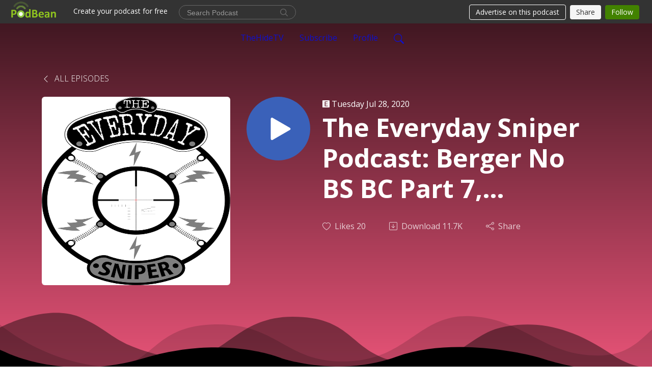

--- FILE ---
content_type: text/html; charset=UTF-8
request_url: https://theeverydaysniper.podbean.com/e/the-everyday-sniper-podcast-berger-no-bs-bc-part-7-reloading-for-long-range/
body_size: 14082
content:
<!DOCTYPE html>
<html  data-head-attrs=""  lang="en">
<head>
  <meta charset="UTF-8">
  <meta name="viewport" content="width=device-width, initial-scale=1.0">
  <meta name="mobile-web-app-capable" content="yes">
  <meta name="apple-mobile-web-app-status-bar-style" content="black">
  <meta name="theme-color" content="#ffffff">
  <link rel="stylesheet" href="https://cdnjs.cloudflare.com/ajax/libs/twitter-bootstrap/5.0.1/css/bootstrap.min.css" integrity="sha512-Ez0cGzNzHR1tYAv56860NLspgUGuQw16GiOOp/I2LuTmpSK9xDXlgJz3XN4cnpXWDmkNBKXR/VDMTCnAaEooxA==" crossorigin="anonymous" referrerpolicy="no-referrer" />
  <link rel="preconnect" href="https://fonts.googleapis.com">
  <link rel="preconnect" href="https://fonts.gstatic.com" crossorigin>
  <script type="module" crossorigin src="https://pbcdn1.podbean.com/fs1/user-site-dist/assets/index.eee367aa.js"></script>
    <link rel="modulepreload" href="https://pbcdn1.podbean.com/fs1/user-site-dist/assets/vendor.7a484e8a.js">
    <link rel="stylesheet" href="https://pbcdn1.podbean.com/fs1/user-site-dist/assets/index.d710f70e.css">
  <link rel="manifest" href="/user-site/manifest.webmanifest" crossorigin="use-credentials"><title>The Everyday Sniper Podcast: Berger No BS BC Part 7, Reloading for Long Range | The Everyday Sniper</title><link rel="icon" href="https://www.podbean.com/favicon.ico"><link rel="apple-touch-icon" href="https://www.podbean.com/favicon.ico"><meta property="og:title" content="The Everyday Sniper Podcast: Berger No BS BC Part 7, Reloading for Long Range | The Everyday Sniper"><meta property="og:image" content="https://d2bwo9zemjwxh5.cloudfront.net/image-logo/2358640/TES1440_1200x628.jpg?s=ed5c7a21bff758a8a3389ffe0ce29f23&amp;e=jpg"><meta property="og:type" content="article"><meta property="og:url" content="https://theeverydaysniper.podbean.com/e/the-everyday-sniper-podcast-berger-no-bs-bc-part-7-reloading-for-long-range/"><meta property="og:description" content="The Everyday Sniper Podcast: Berger No BS BC Part 7, Reloading for Long Range 
 
This is Part One of Reloading for Long Range Shooting.  This is another masterclass lesson on the Do&#39;s and Don&#39;t of precision reloading.  
In Part One we go over: 
Brass Prep
Primers and details around Primer depth and methodology 
Reloading Equipment 
Dies and Primer Tools 
 
As I said, this is a multi-Listen event. If you have questions for part two be sure to head over to Sniper&#39;s Hide to ask it.  Thanks again to Bryan and Emil for a great discussion. 
 "><meta name="description" content="The Everyday Sniper Podcast: Berger No BS BC Part 7, Reloading for Long Range 
 
This is Part One of Reloading for Long Range Shooting.  This is another masterclass lesson on the Do&#39;s and Don&#39;t of precision reloading.  
In Part One we go over: 
Brass Prep
Primers and details around Primer depth and methodology 
Reloading Equipment 
Dies and Primer Tools 
 
As I said, this is a multi-Listen event. If you have questions for part two be sure to head over to Sniper&#39;s Hide to ask it.  Thanks again to Bryan and Emil for a great discussion. 
 "><meta name="twitter:card" content="player"><meta name="twitter:site" content="@podbeancom"><meta name="twitter:url" content="https://theeverydaysniper.podbean.com/e/the-everyday-sniper-podcast-berger-no-bs-bc-part-7-reloading-for-long-range/"><meta name="twitter:title" content="The Everyday Sniper Podcast: Berger No BS BC Part 7, Reloading for Long Range | The Everyday Sniper"><meta name="twitter:description" content="The Everyday Sniper Podcast: Berger No BS BC Part 7, Reloading for Long Range 
 
This is Part One of Reloading for Long Range Shooting.  This is another masterclass lesson on the Do&#39;s and Don&#39;t of precision reloading.  
In Part One we go over: 
Brass Prep
Primers and details around Primer depth and methodology 
Reloading Equipment 
Dies and Primer Tools 
 
As I said, this is a multi-Listen event. If you have questions for part two be sure to head over to Sniper&#39;s Hide to ask it.  Thanks again to Bryan and Emil for a great discussion. 
 "><meta name="twitter:image" content="https://d2bwo9zemjwxh5.cloudfront.net/image-logo/2358640/TES1440_1200x628.jpg?s=ed5c7a21bff758a8a3389ffe0ce29f23&amp;e=jpg"><meta name="twitter:player" content="https://www.podbean.com/player-v2/?i=dau2n-e4b834&amp;square=1"><meta name="twitter:player:width" content="420"><meta name="twitter:player:height" content="420"><meta http-equiv="Content-Type" content="text/html; charset=UTF-8"><meta http-equiv="Content-Language" content="en-us"><meta name="generator" content="Podbean 3.2"><meta name="viewport" content="width=device-width, user-scalable=no, initial-scale=1.0, minimum-scale=1.0, maximum-scale=1.0"><meta name="author" content="PodBean Development"><meta name="Copyright" content="PodBean"><meta name="HandheldFriendly" content="True"><meta name="MobileOptimized" content="MobileOptimized"><meta name="robots" content="all"><meta name="twitter:app:id:googleplay" content="com.podbean.app.podcast"><meta name="twitter:app:id:ipad" content="973361050"><meta name="twitter:app:id:iphone" content="973361050"><meta name="twitter:app:name:googleplay" content="Podbean"><meta name="twitter:app:name:ipad" content="Podbean"><meta name="twitter:app:name:iphone" content="Podbean"><meta name="keywords" content="sniper,snipers hide,mile high shooting,firearms,shooting,long range precision,rifle,precision rifle,guns"><script type="application/ld+json">{"@context":"https://schema.org/","@type":"PodcastEpisode","url":"/e/the-everyday-sniper-podcast-berger-no-bs-bc-part-7-reloading-for-long-range/","name":"The Everyday Sniper Podcast: Berger No BS BC Part 7, Reloading for Long Range","datePublished":"2020-07-28","description":"The Everyday Sniper Podcast: Berger No BS BC Part 7, Reloading for Long Range \n \nThis is Part One of Reloading for Long Range Shooting.  This is another masterclass lesson on the Do's and Don't of precision reloading.  \nIn Part One we go over: \nBrass Prep\nPrimers and details around Primer depth and methodology \nReloading Equipment \nDies and Primer Tools \n \nAs I said, this is a multi-Listen event. If you have questions for part two be sure to head over to Sniper's Hide to ask it.  Thanks again to Bryan and Emil for a great discussion. \n ","associatedMedia":{"@type":"MediaObject","contentUrl":"https://mcdn.podbean.com/mf/web/ig9a4q/bergerpart7.mp3"},"partOfSeries":{"@type":"PodcastSeries","name":"The Everyday Sniper","url":"https://theeverydaysniper.podbean.com"}}</script><link type="application/rss+xml" rel="alternate" href="https://feed.podbean.com/theeverydaysniper/feed.xml" title="The Everyday Sniper"><link rel="canonical" href="https://theeverydaysniper.podbean.com/e/the-everyday-sniper-podcast-berger-no-bs-bc-part-7-reloading-for-long-range/"><meta name="head:count" content="36"><link rel="modulepreload" crossorigin href="https://pbcdn1.podbean.com/fs1/user-site-dist/assets/episode.b1b57e63.js"><link rel="stylesheet" href="https://pbcdn1.podbean.com/fs1/user-site-dist/assets/episode.6d6d54b9.css"><link rel="modulepreload" crossorigin href="https://pbcdn1.podbean.com/fs1/user-site-dist/assets/HomeHeader.214c3166.js"><link rel="stylesheet" href="https://pbcdn1.podbean.com/fs1/user-site-dist/assets/HomeHeader.f51f4f51.css"><link rel="modulepreload" crossorigin href="https://pbcdn1.podbean.com/fs1/user-site-dist/assets/HeadEpisode.28968293.js"><link rel="stylesheet" href="https://pbcdn1.podbean.com/fs1/user-site-dist/assets/HeadEpisode.72529506.css">
</head>
<body  data-head-attrs="" >
  <div id="app" data-server-rendered="true"><div class="main-page main-style-dark" style="--font:Open Sans,Helvetica,Arial,Verdana,sans-serif;--secondaryFont:Open Sans,Helvetica,Arial,Verdana,sans-serif;--playerColor:#3A61B9;--playerColorRGB:58,97,185;--homeHeaderTextColor:#1804BB;--pageHeaderTextColor:#ffffff;--pageHeaderBackgroundColor:#FF5C84;"><!----><div loginurl="https://www.podbean.com/site/user/login?return=https%253A%252F%252Ftheeverydaysniper.podbean.com%252Fe%252Fthe-everyday-sniper-podcast-berger-no-bs-bc-part-7-reloading-for-long-range%252F&amp;rts=6e55d44f5e6d495a91a411dd770a4002b1e07bcc" postname="the-everyday-sniper-podcast-berger-no-bs-bc-part-7-reloading-for-long-range"><div class="theme-waves episode-detail d-flex flex-column h-100  navigation-transparent"><!--[--><div class="cc-navigation1 navigation" style="--navigationFontColor:#0E10CE;--navigationBackgroundColor:#000000;"><nav class="navbar navbar-expand-lg"><div class="container justify-content-center"><div style="" class="nav-item search-icon list-unstyled"><button class="btn bg-transparent d-black d-lg-none border-0 nav-link text-dark px-2" type="button" title="Search"><svg xmlns="http://www.w3.org/2000/svg" width="20" height="20" fill="currentColor" class="bi bi-search" viewbox="0 0 16 16"><path d="M11.742 10.344a6.5 6.5 0 1 0-1.397 1.398h-.001c.03.04.062.078.098.115l3.85 3.85a1 1 0 0 0 1.415-1.414l-3.85-3.85a1.007 1.007 0 0 0-.115-.1zM12 6.5a5.5 5.5 0 1 1-11 0 5.5 5.5 0 0 1 11 0z"></path></svg></button></div><div class="h-search" style="display:none;"><input class="form-control shadow-sm rounded-pill border-0" title="Search" value="" type="text" placeholder="Search"><button type="button" class="btn bg-transparent border-0">Cancel</button></div><button class="navbar-toggler px-2" type="button" title="Navbar toggle" data-bs-toggle="collapse" data-bs-target="#navbarNav" aria-controls="navbarNav" aria-expanded="false" aria-label="Toggle navigation"><svg xmlns="http://www.w3.org/2000/svg" width="28" height="28" fill="currentColor" class="bi bi-list" viewbox="0 0 16 16"><path fill-rule="evenodd" d="M2.5 12a.5.5 0 0 1 .5-.5h10a.5.5 0 0 1 0 1H3a.5.5 0 0 1-.5-.5zm0-4a.5.5 0 0 1 .5-.5h10a.5.5 0 0 1 0 1H3a.5.5 0 0 1-.5-.5zm0-4a.5.5 0 0 1 .5-.5h10a.5.5 0 0 1 0 1H3a.5.5 0 0 1-.5-.5z"></path></svg></button><div class="collapse navbar-collapse" id="navbarNav"><ul class="navbar-nav" style=""><!--[--><li class="nav-item"><!--[--><a target="_blank" rel="noopener noreferrer" class="nav-link" active-class="active" href="https://thehide.tv"><!--[-->TheHideTV <!--]--></a><!--]--></li><li class="nav-item"><!--[--><a target="_blank" rel="noopener noreferrer" class="nav-link" active-class="active" href="https://www.podbean.com/site/podcatcher/index/blog/qlaEDTxwuW9"><!--[-->Subscribe<!--]--></a><!--]--></li><li class="nav-item"><!--[--><a target="_blank" rel="noopener noreferrer" class="nav-link" active-class="active" href="https://www.podbean.com/user-R7P7kH3jC2m"><!--[-->Profile<!--]--></a><!--]--></li><!--]--><!--[--><li style="" class="nav-item search-icon"><button class="btn bg-transparent border-0 nav-link" type="button" title="Search"><svg xmlns="http://www.w3.org/2000/svg" width="20" height="20" fill="currentColor" class="bi bi-search" viewbox="0 0 16 16"><path d="M11.742 10.344a6.5 6.5 0 1 0-1.397 1.398h-.001c.03.04.062.078.098.115l3.85 3.85a1 1 0 0 0 1.415-1.414l-3.85-3.85a1.007 1.007 0 0 0-.115-.1zM12 6.5a5.5 5.5 0 1 1-11 0 5.5 5.5 0 0 1 11 0z"></path></svg></button></li><!--]--></ul></div></div></nav></div><!----><!--]--><div class="common-content flex-shrink-0"><!--[--><!----><div class="episode-detail-top pt-5 pb-5"><div class="container mt-5"><nav><ol class="breadcrumb mt-2"><li class="breadcrumb-item"><a href="/" class="text-dark text-uppercase fw-light"><!--[--><svg xmlns="http://www.w3.org/2000/svg" width="16" height="16" fill="currentColor" class="bi bi-chevron-left" viewbox="0 0 16 16"><path fill-rule="evenodd" d="M11.354 1.646a.5.5 0 0 1 0 .708L5.707 8l5.647 5.646a.5.5 0 0 1-.708.708l-6-6a.5.5 0 0 1 0-.708l6-6a.5.5 0 0 1 .708 0z"></path></svg> All Episodes<!--]--></a></li></ol></nav><div class="episode-content"><div class="border-0 d-md-flex mt-4 mb-5 list"><img class="me-3 episode-logo" alt="The Everyday Sniper Podcast: Berger No BS BC Part 7, Reloading for Long Range" src="https://pbcdn1.podbean.com/imglogo/image-logo/2358640/TES1440_300x300.jpg" loading="lazy"><div class="card-body position-relative d-flex pt-0"><button class="btn btn-link rounded-circle play-button me-4" type="button" title="Play The Everyday Sniper Podcast: Berger No BS BC Part 7, Reloading for Long Range"><svg t="1622017593702" class="icon icon-play text-white" fill="currentColor" viewbox="0 0 1024 1024" version="1.1" xmlns="http://www.w3.org/2000/svg" p-id="12170" width="30" height="30"><path d="M844.704269 475.730473L222.284513 116.380385a43.342807 43.342807 0 0 0-65.025048 37.548353v718.692951a43.335582 43.335582 0 0 0 65.025048 37.541128l622.412531-359.342864a43.357257 43.357257 0 0 0 0.007225-75.08948z" fill="" p-id="12171"></path></svg></button><div class="episode-info"><p class="e-date p-0 mb-1"><span class="icon-explicit" data-bs-toggle="tooltip" data-bs-placement="top" title="Explicit"><svg t="1737362874781" class="icon icon-episode-info me-1" width="14" height="14" viewbox="0 0 1025 1024" fill="currentColor" version="1.1" xmlns="http://www.w3.org/2000/svg" p-id="19190"><path d="M959.326316 1.796491h-898.245614C26.947368 1.796491 0 28.74386 0 64.673684v898.245614c0 34.133333 26.947368 61.080702 61.080702 61.080702h898.245614c34.133333 0 61.080702-26.947368 61.080702-61.080702v-898.245614c0-34.133333-26.947368-61.080702-61.080702-61.080702z m-197.614035 851.536842h-431.157895V172.463158h427.564912v88.02807h-323.368421v208.392983h301.810527V556.912281H434.750877v208.392982h328.757895v88.02807z" fill="#868686" p-id="19191"></path></svg></span><span class="episode-date">Tuesday Jul 28, 2020</span></p><h1 class="card-title page-title text-dark text-three-line fs-50">The Everyday Sniper Podcast: Berger No BS BC Part 7, Reloading for Long Range</h1><div class="cc-post-toolbar pt-4"><ul class="list-unstyled d-flex mb-0 row gx-5 p-0"><li class="col-auto"><button class="border-0 p-0 bg-transparent row gx-1 align-items-center" title="Likes"><svg xmlns="http://www.w3.org/2000/svg" width="16" height="16" fill="currentColor" class="bi bi-heart col-auto icon-like" viewbox="0 0 16 16"><path d="m8 2.748-.717-.737C5.6.281 2.514.878 1.4 3.053c-.523 1.023-.641 2.5.314 4.385.92 1.815 2.834 3.989 6.286 6.357 3.452-2.368 5.365-4.542 6.286-6.357.955-1.886.838-3.362.314-4.385C13.486.878 10.4.28 8.717 2.01L8 2.748zM8 15C-7.333 4.868 3.279-3.04 7.824 1.143c.06.055.119.112.176.171a3.12 3.12 0 0 1 .176-.17C12.72-3.042 23.333 4.867 8 15z"></path></svg><span class="text-gray col-auto item-name">Likes</span><span class="text-gray col-auto">20</span></button></li><li class="col-auto"><a class="border-0 p-0 bg-transparent row gx-1 align-items-center" href="https://www.podbean.com/media/share/pb-dau2n-e4b834?download=1" target="_blank" title="Download"><svg xmlns="http://www.w3.org/2000/svg" width="16" height="16" fill="currentColor" class="bi bi-arrow-down-square col-auto" viewbox="0 0 16 16"><path fill-rule="evenodd" d="M15 2a1 1 0 0 0-1-1H2a1 1 0 0 0-1 1v12a1 1 0 0 0 1 1h12a1 1 0 0 0 1-1V2zM0 2a2 2 0 0 1 2-2h12a2 2 0 0 1 2 2v12a2 2 0 0 1-2 2H2a2 2 0 0 1-2-2V2zm8.5 2.5a.5.5 0 0 0-1 0v5.793L5.354 8.146a.5.5 0 1 0-.708.708l3 3a.5.5 0 0 0 .708 0l3-3a.5.5 0 0 0-.708-.708L8.5 10.293V4.5z"></path></svg><span class="text-gray col-auto item-name">Download</span><span class="text-gray col-auto">11.7K</span></a></li><li class="col-auto"><button class="border-0 p-0 bg-transparent row gx-1 align-items-center" title="Share" data-bs-toggle="modal" data-bs-target="#shareModal"><svg xmlns="http://www.w3.org/2000/svg" width="16" height="16" fill="currentColor" class="bi bi-share col-auto" viewbox="0 0 16 16"><path d="M13.5 1a1.5 1.5 0 1 0 0 3 1.5 1.5 0 0 0 0-3zM11 2.5a2.5 2.5 0 1 1 .603 1.628l-6.718 3.12a2.499 2.499 0 0 1 0 1.504l6.718 3.12a2.5 2.5 0 1 1-.488.876l-6.718-3.12a2.5 2.5 0 1 1 0-3.256l6.718-3.12A2.5 2.5 0 0 1 11 2.5zm-8.5 4a1.5 1.5 0 1 0 0 3 1.5 1.5 0 0 0 0-3zm11 5.5a1.5 1.5 0 1 0 0 3 1.5 1.5 0 0 0 0-3z"></path></svg><span class="text-gray item-name col-auto">Share</span></button></li></ul></div><!----></div></div></div></div></div><svg id="Curve" xmlns="http://www.w3.org/2000/svg" viewBox="0 0 1924 212.552"><path id="curve01" d="M-23.685,359.406S93.525,419.436,253.5,371.375s273.577,1.033,273.577,1.033,113.49,37.939,226.2-3.355,263.749-5.5,290.141,3.355,177.158,52.609,265.227,5.262,191.943-46.8,304.094,6.182,276.982-24.446,276.982-24.446v134.43h-1924V354.945Z" transform="translate(34.287 -281.283)" fill="#fff"></path><path id="curve02" d="M-2.111,728.749s89.218-48.068,157.482-21.806c72.236,31.039,61.34,53.552,173.542,79.815S454.9,706.923,579.664,706.923s111.41,72.894,213.965,90.951,132.6-53.569,199.093-69.125,137.826-4.511,222.382,54.054,213.326,14.629,251.445-6.7,135.343-73.064,245.343-54.288,210,76.058,210,76.058V911.5h-1924Z" transform="translate(2.111 -698.949)" fill="#fff" opacity="0.421"></path><path id="curve03" d="M2055.179,850.019v149.1h-1924v-189.1h0c.91-.286,75.2,66.583,191.974,82.357s98.2-77.359,230-82.357,144.632,77.663,267.9,73.383,142.695-95.3,246.795-89.867,140.081,75,245.748,78.165,103.959-84.817,189.279-85.131c127.354-.563,114.822,75.533,200.279,75.544s105.741-66.281,195.854-68.578S2055.179,850.019,2055.179,850.019Z" transform="translate(-131.179 -786.567)" fill="#fff" opacity="0.158"></path></svg></div><!--]--><!----><div class="episode-detail-bottom"><div class="container"><div class="episode-content"><div class="border-0 d-flex"><div class="card-body ps-0 pt-5 pb-5"><p class="e-description card-text"><p><strong>The Everyday Sniper Podcast: Berger No BS BC Part 7, Reloading for Long Range </strong></p>
<p> </p>
<p>This is Part One of Reloading for Long Range Shooting.  This is another masterclass lesson on the Do's and Don't of precision reloading.  </p>
<p><br />In Part One we go over: </p>
<ul><li>Brass Prep</li>
<li>Primers and details around Primer depth and methodology </li>
<li>Reloading Equipment </li>
<li>Dies and Primer Tools </li>
</ul><p> </p>
<p>As I said, this is a multi-Listen event. If you have questions for part two be sure to head over to Sniper's Hide to ask it.  <br /><br />Thanks again to Bryan and Emil for a great discussion. </p>
<p> </p></p></div></div></div></div></div><!----><div class="episode-detail-bottom"><div class="container"><div class="pb-2"><div class="cc-comments"><div class="comment-title">Comments (15) </div><!----><div class="content"><!--[--><div class="cc-comment-item"><div class="d-flex"><img src="//pbcdn1.podbean.com/img/profiles_head.png" class="flex-shrink-0 border align-self-start me-3 rounded-circle user-logo" alt="Newbie2020"><div class="user-content"><div class="top"><a class="user-title text-decoration-none" href="https://www.podbean.com/user-jeyygsdpun0" target="_blank" rel="noopener noreferrer">Newbie2020</a><p class="time">5 years ago</p></div><p class="text mb-2"><!----> When will Brian write a book called “Reloading: Things you need to do and Crap you don’t”</p><div class="bg-time"><div class="comment-engagement-bar d-flex align-items-center"><button type="button" class="btn btn-hand-thumbs-up p-0 d-flex align-items-center"><svg xmlns="http://www.w3.org/2000/svg" width="16" height="16" fill="currentColor" class="bi bi-hand-thumbs-up" viewbox="0 0 16 16"><path d="M8.864.046C7.908-.193 7.02.53 6.956 1.466c-.072 1.051-.23 2.016-.428 2.59-.125.36-.479 1.013-1.04 1.639-.557.623-1.282 1.178-2.131 1.41C2.685 7.288 2 7.87 2 8.72v4.001c0 .845.682 1.464 1.448 1.545 1.07.114 1.564.415 2.068.723l.048.03c.272.165.578.348.97.484.397.136.861.217 1.466.217h3.5c.937 0 1.599-.477 1.934-1.064a1.86 1.86 0 0 0 .254-.912c0-.152-.023-.312-.077-.464.201-.263.38-.578.488-.901.11-.33.172-.762.004-1.149.069-.13.12-.269.159-.403.077-.27.113-.568.113-.857 0-.288-.036-.585-.113-.856a2.144 2.144 0 0 0-.138-.362 1.9 1.9 0 0 0 .234-1.734c-.206-.592-.682-1.1-1.2-1.272-.847-.282-1.803-.276-2.516-.211a9.84 9.84 0 0 0-.443.05 9.365 9.365 0 0 0-.062-4.509A1.38 1.38 0 0 0 9.125.111L8.864.046zM11.5 14.721H8c-.51 0-.863-.069-1.14-.164-.281-.097-.506-.228-.776-.393l-.04-.024c-.555-.339-1.198-.731-2.49-.868-.333-.036-.554-.29-.554-.55V8.72c0-.254.226-.543.62-.65 1.095-.3 1.977-.996 2.614-1.708.635-.71 1.064-1.475 1.238-1.978.243-.7.407-1.768.482-2.85.025-.362.36-.594.667-.518l.262.066c.16.04.258.143.288.255a8.34 8.34 0 0 1-.145 4.725.5.5 0 0 0 .595.644l.003-.001.014-.003.058-.014a8.908 8.908 0 0 1 1.036-.157c.663-.06 1.457-.054 2.11.164.175.058.45.3.57.65.107.308.087.67-.266 1.022l-.353.353.353.354c.043.043.105.141.154.315.048.167.075.37.075.581 0 .212-.027.414-.075.582-.05.174-.111.272-.154.315l-.353.353.353.354c.047.047.109.177.005.488a2.224 2.224 0 0 1-.505.805l-.353.353.353.354c.006.005.041.05.041.17a.866.866 0 0 1-.121.416c-.165.288-.503.56-1.066.56z"></path></svg><span>0</span></button><button type="button" class="btn btn-reply p-0 d-flex align-items-center"><svg xmlns="http://www.w3.org/2000/svg" width="15" height="12" fill="currentColor" viewBox="0 0 15 12" class="icon-reply"><path id="icon_Reply" d="M50.167,136.25V140l-7.5-6,7.5-6v3.75a7.5,7.5,0,0,1,7.5,7.5c0,.2-.008.407-.024.607a6.749,6.749,0,0,0-5.976-3.607Z" transform="translate(-42.667 -128)" fill="#909090"></path></svg><span>Reply</span></button><!----></div><!----></div><!----><!----><!----></div></div></div><div class="cc-comment-item"><div class="d-flex"><img src="//pbcdn1.podbean.com/img/profiles_head.png" class="flex-shrink-0 border align-self-start me-3 rounded-circle user-logo" alt="Newbie2020"><div class="user-content"><div class="top"><a class="user-title text-decoration-none" href="https://www.podbean.com/user-jeyygsdpun0" target="_blank" rel="noopener noreferrer">Newbie2020</a><p class="time">5 years ago</p></div><p class="text mb-2"><!----> No BS episode 7: Bryan just flushed another handful of unnecessary practices in brass prep......</p><div class="bg-time"><div class="comment-engagement-bar d-flex align-items-center"><button type="button" class="btn btn-hand-thumbs-up p-0 d-flex align-items-center"><svg xmlns="http://www.w3.org/2000/svg" width="16" height="16" fill="currentColor" class="bi bi-hand-thumbs-up" viewbox="0 0 16 16"><path d="M8.864.046C7.908-.193 7.02.53 6.956 1.466c-.072 1.051-.23 2.016-.428 2.59-.125.36-.479 1.013-1.04 1.639-.557.623-1.282 1.178-2.131 1.41C2.685 7.288 2 7.87 2 8.72v4.001c0 .845.682 1.464 1.448 1.545 1.07.114 1.564.415 2.068.723l.048.03c.272.165.578.348.97.484.397.136.861.217 1.466.217h3.5c.937 0 1.599-.477 1.934-1.064a1.86 1.86 0 0 0 .254-.912c0-.152-.023-.312-.077-.464.201-.263.38-.578.488-.901.11-.33.172-.762.004-1.149.069-.13.12-.269.159-.403.077-.27.113-.568.113-.857 0-.288-.036-.585-.113-.856a2.144 2.144 0 0 0-.138-.362 1.9 1.9 0 0 0 .234-1.734c-.206-.592-.682-1.1-1.2-1.272-.847-.282-1.803-.276-2.516-.211a9.84 9.84 0 0 0-.443.05 9.365 9.365 0 0 0-.062-4.509A1.38 1.38 0 0 0 9.125.111L8.864.046zM11.5 14.721H8c-.51 0-.863-.069-1.14-.164-.281-.097-.506-.228-.776-.393l-.04-.024c-.555-.339-1.198-.731-2.49-.868-.333-.036-.554-.29-.554-.55V8.72c0-.254.226-.543.62-.65 1.095-.3 1.977-.996 2.614-1.708.635-.71 1.064-1.475 1.238-1.978.243-.7.407-1.768.482-2.85.025-.362.36-.594.667-.518l.262.066c.16.04.258.143.288.255a8.34 8.34 0 0 1-.145 4.725.5.5 0 0 0 .595.644l.003-.001.014-.003.058-.014a8.908 8.908 0 0 1 1.036-.157c.663-.06 1.457-.054 2.11.164.175.058.45.3.57.65.107.308.087.67-.266 1.022l-.353.353.353.354c.043.043.105.141.154.315.048.167.075.37.075.581 0 .212-.027.414-.075.582-.05.174-.111.272-.154.315l-.353.353.353.354c.047.047.109.177.005.488a2.224 2.224 0 0 1-.505.805l-.353.353.353.354c.006.005.041.05.041.17a.866.866 0 0 1-.121.416c-.165.288-.503.56-1.066.56z"></path></svg><span>0</span></button><button type="button" class="btn btn-reply p-0 d-flex align-items-center"><svg xmlns="http://www.w3.org/2000/svg" width="15" height="12" fill="currentColor" viewBox="0 0 15 12" class="icon-reply"><path id="icon_Reply" d="M50.167,136.25V140l-7.5-6,7.5-6v3.75a7.5,7.5,0,0,1,7.5,7.5c0,.2-.008.407-.024.607a6.749,6.749,0,0,0-5.976-3.607Z" transform="translate(-42.667 -128)" fill="#909090"></path></svg><span>Reply</span></button><!----></div><!----></div><!----><!----><!----></div></div></div><div class="cc-comment-item"><div class="d-flex"><img src="//pbcdn1.podbean.com/imglogo/image-logo/8291511/profilepic.jpg" class="flex-shrink-0 border align-self-start me-3 rounded-circle user-logo" alt="mkoppitz"><div class="user-content"><div class="top"><a class="user-title text-decoration-none" href="https://www.podbean.com/user-3aODjWtMoSJx" target="_blank" rel="noopener noreferrer">mkoppitz</a><p class="time">5 years ago</p></div><p class="text mb-2"><!----> Why do some of the King of 2 Mile shooters only compete using virgin brass and not resized brass?</p><div class="bg-time"><div class="comment-engagement-bar d-flex align-items-center"><button type="button" class="btn btn-hand-thumbs-up p-0 d-flex align-items-center"><svg xmlns="http://www.w3.org/2000/svg" width="16" height="16" fill="currentColor" class="bi bi-hand-thumbs-up" viewbox="0 0 16 16"><path d="M8.864.046C7.908-.193 7.02.53 6.956 1.466c-.072 1.051-.23 2.016-.428 2.59-.125.36-.479 1.013-1.04 1.639-.557.623-1.282 1.178-2.131 1.41C2.685 7.288 2 7.87 2 8.72v4.001c0 .845.682 1.464 1.448 1.545 1.07.114 1.564.415 2.068.723l.048.03c.272.165.578.348.97.484.397.136.861.217 1.466.217h3.5c.937 0 1.599-.477 1.934-1.064a1.86 1.86 0 0 0 .254-.912c0-.152-.023-.312-.077-.464.201-.263.38-.578.488-.901.11-.33.172-.762.004-1.149.069-.13.12-.269.159-.403.077-.27.113-.568.113-.857 0-.288-.036-.585-.113-.856a2.144 2.144 0 0 0-.138-.362 1.9 1.9 0 0 0 .234-1.734c-.206-.592-.682-1.1-1.2-1.272-.847-.282-1.803-.276-2.516-.211a9.84 9.84 0 0 0-.443.05 9.365 9.365 0 0 0-.062-4.509A1.38 1.38 0 0 0 9.125.111L8.864.046zM11.5 14.721H8c-.51 0-.863-.069-1.14-.164-.281-.097-.506-.228-.776-.393l-.04-.024c-.555-.339-1.198-.731-2.49-.868-.333-.036-.554-.29-.554-.55V8.72c0-.254.226-.543.62-.65 1.095-.3 1.977-.996 2.614-1.708.635-.71 1.064-1.475 1.238-1.978.243-.7.407-1.768.482-2.85.025-.362.36-.594.667-.518l.262.066c.16.04.258.143.288.255a8.34 8.34 0 0 1-.145 4.725.5.5 0 0 0 .595.644l.003-.001.014-.003.058-.014a8.908 8.908 0 0 1 1.036-.157c.663-.06 1.457-.054 2.11.164.175.058.45.3.57.65.107.308.087.67-.266 1.022l-.353.353.353.354c.043.043.105.141.154.315.048.167.075.37.075.581 0 .212-.027.414-.075.582-.05.174-.111.272-.154.315l-.353.353.353.354c.047.047.109.177.005.488a2.224 2.224 0 0 1-.505.805l-.353.353.353.354c.006.005.041.05.041.17a.866.866 0 0 1-.121.416c-.165.288-.503.56-1.066.56z"></path></svg><span>0</span></button><button type="button" class="btn btn-reply p-0 d-flex align-items-center"><svg xmlns="http://www.w3.org/2000/svg" width="15" height="12" fill="currentColor" viewBox="0 0 15 12" class="icon-reply"><path id="icon_Reply" d="M50.167,136.25V140l-7.5-6,7.5-6v3.75a7.5,7.5,0,0,1,7.5,7.5c0,.2-.008.407-.024.607a6.749,6.749,0,0,0-5.976-3.607Z" transform="translate(-42.667 -128)" fill="#909090"></path></svg><span>Reply</span></button><!----></div><!----></div><!----><!----><!----></div></div></div><div class="cc-comment-item"><div class="d-flex"><img src="//pbcdn1.podbean.com/imglogo/image-logo/2494977/pdc_logo_1583747621441.jpg" class="flex-shrink-0 border align-self-start me-3 rounded-circle user-logo" alt="darkspectro100"><div class="user-content"><div class="top"><a class="user-title text-decoration-none" href="https://www.podbean.com/user-r2jWNCvRuqN" target="_blank" rel="noopener noreferrer">darkspectro100</a><p class="time">5 years ago</p></div><p class="text mb-2"><!----> Saved it among favorites. Aspects of reloading to check while working on your load I would have never thought of.</p><div class="bg-time"><div class="comment-engagement-bar d-flex align-items-center"><button type="button" class="btn btn-hand-thumbs-up p-0 d-flex align-items-center"><svg xmlns="http://www.w3.org/2000/svg" width="16" height="16" fill="currentColor" class="bi bi-hand-thumbs-up" viewbox="0 0 16 16"><path d="M8.864.046C7.908-.193 7.02.53 6.956 1.466c-.072 1.051-.23 2.016-.428 2.59-.125.36-.479 1.013-1.04 1.639-.557.623-1.282 1.178-2.131 1.41C2.685 7.288 2 7.87 2 8.72v4.001c0 .845.682 1.464 1.448 1.545 1.07.114 1.564.415 2.068.723l.048.03c.272.165.578.348.97.484.397.136.861.217 1.466.217h3.5c.937 0 1.599-.477 1.934-1.064a1.86 1.86 0 0 0 .254-.912c0-.152-.023-.312-.077-.464.201-.263.38-.578.488-.901.11-.33.172-.762.004-1.149.069-.13.12-.269.159-.403.077-.27.113-.568.113-.857 0-.288-.036-.585-.113-.856a2.144 2.144 0 0 0-.138-.362 1.9 1.9 0 0 0 .234-1.734c-.206-.592-.682-1.1-1.2-1.272-.847-.282-1.803-.276-2.516-.211a9.84 9.84 0 0 0-.443.05 9.365 9.365 0 0 0-.062-4.509A1.38 1.38 0 0 0 9.125.111L8.864.046zM11.5 14.721H8c-.51 0-.863-.069-1.14-.164-.281-.097-.506-.228-.776-.393l-.04-.024c-.555-.339-1.198-.731-2.49-.868-.333-.036-.554-.29-.554-.55V8.72c0-.254.226-.543.62-.65 1.095-.3 1.977-.996 2.614-1.708.635-.71 1.064-1.475 1.238-1.978.243-.7.407-1.768.482-2.85.025-.362.36-.594.667-.518l.262.066c.16.04.258.143.288.255a8.34 8.34 0 0 1-.145 4.725.5.5 0 0 0 .595.644l.003-.001.014-.003.058-.014a8.908 8.908 0 0 1 1.036-.157c.663-.06 1.457-.054 2.11.164.175.058.45.3.57.65.107.308.087.67-.266 1.022l-.353.353.353.354c.043.043.105.141.154.315.048.167.075.37.075.581 0 .212-.027.414-.075.582-.05.174-.111.272-.154.315l-.353.353.353.354c.047.047.109.177.005.488a2.224 2.224 0 0 1-.505.805l-.353.353.353.354c.006.005.041.05.041.17a.866.866 0 0 1-.121.416c-.165.288-.503.56-1.066.56z"></path></svg><span>0</span></button><button type="button" class="btn btn-reply p-0 d-flex align-items-center"><svg xmlns="http://www.w3.org/2000/svg" width="15" height="12" fill="currentColor" viewBox="0 0 15 12" class="icon-reply"><path id="icon_Reply" d="M50.167,136.25V140l-7.5-6,7.5-6v3.75a7.5,7.5,0,0,1,7.5,7.5c0,.2-.008.407-.024.607a6.749,6.749,0,0,0-5.976-3.607Z" transform="translate(-42.667 -128)" fill="#909090"></path></svg><span>Reply</span></button><!----></div><!----></div><!----><!----><!----></div></div></div><div class="cc-comment-item"><div class="d-flex"><img src="//pbcdn1.podbean.com/imglogo/image-logo/2423517/pdc_logo_1526867988351.jpg" class="flex-shrink-0 border align-self-start me-3 rounded-circle user-logo" alt="M113A3"><div class="user-content"><div class="top"><a class="user-title text-decoration-none" href="https://www.podbean.com/user-L3ObWcJrcwN" target="_blank" rel="noopener noreferrer">M113A3</a><p class="time">5 years ago</p></div><p class="text mb-2"><!----> Had to listen to this EP again. I would love to have a deeper dive into primers and the SD variation of the primer ignition. This matched with the effect with different powders and production of low SD ammo.</p><div class="bg-time"><div class="comment-engagement-bar d-flex align-items-center"><button type="button" class="btn btn-hand-thumbs-up p-0 d-flex align-items-center"><svg xmlns="http://www.w3.org/2000/svg" width="16" height="16" fill="currentColor" class="bi bi-hand-thumbs-up" viewbox="0 0 16 16"><path d="M8.864.046C7.908-.193 7.02.53 6.956 1.466c-.072 1.051-.23 2.016-.428 2.59-.125.36-.479 1.013-1.04 1.639-.557.623-1.282 1.178-2.131 1.41C2.685 7.288 2 7.87 2 8.72v4.001c0 .845.682 1.464 1.448 1.545 1.07.114 1.564.415 2.068.723l.048.03c.272.165.578.348.97.484.397.136.861.217 1.466.217h3.5c.937 0 1.599-.477 1.934-1.064a1.86 1.86 0 0 0 .254-.912c0-.152-.023-.312-.077-.464.201-.263.38-.578.488-.901.11-.33.172-.762.004-1.149.069-.13.12-.269.159-.403.077-.27.113-.568.113-.857 0-.288-.036-.585-.113-.856a2.144 2.144 0 0 0-.138-.362 1.9 1.9 0 0 0 .234-1.734c-.206-.592-.682-1.1-1.2-1.272-.847-.282-1.803-.276-2.516-.211a9.84 9.84 0 0 0-.443.05 9.365 9.365 0 0 0-.062-4.509A1.38 1.38 0 0 0 9.125.111L8.864.046zM11.5 14.721H8c-.51 0-.863-.069-1.14-.164-.281-.097-.506-.228-.776-.393l-.04-.024c-.555-.339-1.198-.731-2.49-.868-.333-.036-.554-.29-.554-.55V8.72c0-.254.226-.543.62-.65 1.095-.3 1.977-.996 2.614-1.708.635-.71 1.064-1.475 1.238-1.978.243-.7.407-1.768.482-2.85.025-.362.36-.594.667-.518l.262.066c.16.04.258.143.288.255a8.34 8.34 0 0 1-.145 4.725.5.5 0 0 0 .595.644l.003-.001.014-.003.058-.014a8.908 8.908 0 0 1 1.036-.157c.663-.06 1.457-.054 2.11.164.175.058.45.3.57.65.107.308.087.67-.266 1.022l-.353.353.353.354c.043.043.105.141.154.315.048.167.075.37.075.581 0 .212-.027.414-.075.582-.05.174-.111.272-.154.315l-.353.353.353.354c.047.047.109.177.005.488a2.224 2.224 0 0 1-.505.805l-.353.353.353.354c.006.005.041.05.041.17a.866.866 0 0 1-.121.416c-.165.288-.503.56-1.066.56z"></path></svg><span>0</span></button><button type="button" class="btn btn-reply p-0 d-flex align-items-center"><svg xmlns="http://www.w3.org/2000/svg" width="15" height="12" fill="currentColor" viewBox="0 0 15 12" class="icon-reply"><path id="icon_Reply" d="M50.167,136.25V140l-7.5-6,7.5-6v3.75a7.5,7.5,0,0,1,7.5,7.5c0,.2-.008.407-.024.607a6.749,6.749,0,0,0-5.976-3.607Z" transform="translate(-42.667 -128)" fill="#909090"></path></svg><span>Reply</span></button><!----></div><!----></div><!----><!----><!----></div></div></div><div class="cc-comment-item"><div class="d-flex"><img src="//pbcdn1.podbean.com/imglogo/image-logo/9301821/photo.jpg" class="flex-shrink-0 border align-self-start me-3 rounded-circle user-logo" alt="philiptumelty"><div class="user-content"><div class="top"><a class="user-title text-decoration-none" href="https://www.podbean.com/user-kyro8rIzvu6l" target="_blank" rel="noopener noreferrer">philiptumelty</a><p class="time">5 years ago</p></div><p class="text mb-2"><!----> Hi Frank, a question on trueing ballistic apps, I own a Kestrel loaded with AB. I know you have found that trueing by adjusting BC initially 600m? then for longer ranges adjusting Vel works best for you. Would this also be the case if you were using a Custom &quot;BC&quot; as produced by Brian? Great podcasts by the way. Rgds Phil</p><div class="bg-time"><div class="comment-engagement-bar d-flex align-items-center"><button type="button" class="btn btn-hand-thumbs-up p-0 d-flex align-items-center"><svg xmlns="http://www.w3.org/2000/svg" width="16" height="16" fill="currentColor" class="bi bi-hand-thumbs-up" viewbox="0 0 16 16"><path d="M8.864.046C7.908-.193 7.02.53 6.956 1.466c-.072 1.051-.23 2.016-.428 2.59-.125.36-.479 1.013-1.04 1.639-.557.623-1.282 1.178-2.131 1.41C2.685 7.288 2 7.87 2 8.72v4.001c0 .845.682 1.464 1.448 1.545 1.07.114 1.564.415 2.068.723l.048.03c.272.165.578.348.97.484.397.136.861.217 1.466.217h3.5c.937 0 1.599-.477 1.934-1.064a1.86 1.86 0 0 0 .254-.912c0-.152-.023-.312-.077-.464.201-.263.38-.578.488-.901.11-.33.172-.762.004-1.149.069-.13.12-.269.159-.403.077-.27.113-.568.113-.857 0-.288-.036-.585-.113-.856a2.144 2.144 0 0 0-.138-.362 1.9 1.9 0 0 0 .234-1.734c-.206-.592-.682-1.1-1.2-1.272-.847-.282-1.803-.276-2.516-.211a9.84 9.84 0 0 0-.443.05 9.365 9.365 0 0 0-.062-4.509A1.38 1.38 0 0 0 9.125.111L8.864.046zM11.5 14.721H8c-.51 0-.863-.069-1.14-.164-.281-.097-.506-.228-.776-.393l-.04-.024c-.555-.339-1.198-.731-2.49-.868-.333-.036-.554-.29-.554-.55V8.72c0-.254.226-.543.62-.65 1.095-.3 1.977-.996 2.614-1.708.635-.71 1.064-1.475 1.238-1.978.243-.7.407-1.768.482-2.85.025-.362.36-.594.667-.518l.262.066c.16.04.258.143.288.255a8.34 8.34 0 0 1-.145 4.725.5.5 0 0 0 .595.644l.003-.001.014-.003.058-.014a8.908 8.908 0 0 1 1.036-.157c.663-.06 1.457-.054 2.11.164.175.058.45.3.57.65.107.308.087.67-.266 1.022l-.353.353.353.354c.043.043.105.141.154.315.048.167.075.37.075.581 0 .212-.027.414-.075.582-.05.174-.111.272-.154.315l-.353.353.353.354c.047.047.109.177.005.488a2.224 2.224 0 0 1-.505.805l-.353.353.353.354c.006.005.041.05.041.17a.866.866 0 0 1-.121.416c-.165.288-.503.56-1.066.56z"></path></svg><span>0</span></button><button type="button" class="btn btn-reply p-0 d-flex align-items-center"><svg xmlns="http://www.w3.org/2000/svg" width="15" height="12" fill="currentColor" viewBox="0 0 15 12" class="icon-reply"><path id="icon_Reply" d="M50.167,136.25V140l-7.5-6,7.5-6v3.75a7.5,7.5,0,0,1,7.5,7.5c0,.2-.008.407-.024.607a6.749,6.749,0,0,0-5.976-3.607Z" transform="translate(-42.667 -128)" fill="#909090"></path></svg><span>Reply</span></button><!----></div><!----></div><!----><!----><!----></div></div></div><div class="cc-comment-item"><div class="d-flex"><img src="//pbcdn1.podbean.com/imglogo/image-logo/2383843/13312766_10209507037010730_6619263219213674572_n.jpg" class="flex-shrink-0 border align-self-start me-3 rounded-circle user-logo" alt="DanG"><div class="user-content"><div class="top"><a class="user-title text-decoration-none" href="https://www.podbean.com/user-YaEPEIxYugY" target="_blank" rel="noopener noreferrer">DanG</a><p class="time">5 years ago</p></div><p class="text mb-2"><!----> Great episode... it would be good, at least for me, if there can be part of a discussion of determining the best primer to powder in the second episode.</p><div class="bg-time"><div class="comment-engagement-bar d-flex align-items-center"><button type="button" class="btn btn-hand-thumbs-up p-0 d-flex align-items-center"><svg xmlns="http://www.w3.org/2000/svg" width="16" height="16" fill="currentColor" class="bi bi-hand-thumbs-up" viewbox="0 0 16 16"><path d="M8.864.046C7.908-.193 7.02.53 6.956 1.466c-.072 1.051-.23 2.016-.428 2.59-.125.36-.479 1.013-1.04 1.639-.557.623-1.282 1.178-2.131 1.41C2.685 7.288 2 7.87 2 8.72v4.001c0 .845.682 1.464 1.448 1.545 1.07.114 1.564.415 2.068.723l.048.03c.272.165.578.348.97.484.397.136.861.217 1.466.217h3.5c.937 0 1.599-.477 1.934-1.064a1.86 1.86 0 0 0 .254-.912c0-.152-.023-.312-.077-.464.201-.263.38-.578.488-.901.11-.33.172-.762.004-1.149.069-.13.12-.269.159-.403.077-.27.113-.568.113-.857 0-.288-.036-.585-.113-.856a2.144 2.144 0 0 0-.138-.362 1.9 1.9 0 0 0 .234-1.734c-.206-.592-.682-1.1-1.2-1.272-.847-.282-1.803-.276-2.516-.211a9.84 9.84 0 0 0-.443.05 9.365 9.365 0 0 0-.062-4.509A1.38 1.38 0 0 0 9.125.111L8.864.046zM11.5 14.721H8c-.51 0-.863-.069-1.14-.164-.281-.097-.506-.228-.776-.393l-.04-.024c-.555-.339-1.198-.731-2.49-.868-.333-.036-.554-.29-.554-.55V8.72c0-.254.226-.543.62-.65 1.095-.3 1.977-.996 2.614-1.708.635-.71 1.064-1.475 1.238-1.978.243-.7.407-1.768.482-2.85.025-.362.36-.594.667-.518l.262.066c.16.04.258.143.288.255a8.34 8.34 0 0 1-.145 4.725.5.5 0 0 0 .595.644l.003-.001.014-.003.058-.014a8.908 8.908 0 0 1 1.036-.157c.663-.06 1.457-.054 2.11.164.175.058.45.3.57.65.107.308.087.67-.266 1.022l-.353.353.353.354c.043.043.105.141.154.315.048.167.075.37.075.581 0 .212-.027.414-.075.582-.05.174-.111.272-.154.315l-.353.353.353.354c.047.047.109.177.005.488a2.224 2.224 0 0 1-.505.805l-.353.353.353.354c.006.005.041.05.041.17a.866.866 0 0 1-.121.416c-.165.288-.503.56-1.066.56z"></path></svg><span>1</span></button><button type="button" class="btn btn-reply p-0 d-flex align-items-center"><svg xmlns="http://www.w3.org/2000/svg" width="15" height="12" fill="currentColor" viewBox="0 0 15 12" class="icon-reply"><path id="icon_Reply" d="M50.167,136.25V140l-7.5-6,7.5-6v3.75a7.5,7.5,0,0,1,7.5,7.5c0,.2-.008.407-.024.607a6.749,6.749,0,0,0-5.976-3.607Z" transform="translate(-42.667 -128)" fill="#909090"></path></svg><span>Reply</span></button><!----></div><!----></div><!----><!----><!----></div></div></div><div class="cc-comment-item"><div class="d-flex"><img src="//pbcdn1.podbean.com/imglogo/image-logo/8255220/AOh14GiG-jKIarsYjVRq42mDxuAFauQp7v7nqCY8VjDP=s96-c.jpg" class="flex-shrink-0 border align-self-start me-3 rounded-circle user-logo" alt="flyfisher117"><div class="user-content"><div class="top"><a class="user-title text-decoration-none" href="https://www.podbean.com/user-DdgNxgIlOukR" target="_blank" rel="noopener noreferrer">flyfisher117</a><p class="time">5 years ago</p></div><p class="text mb-2"><!----> Not sure if I missed it or if it will get a little more detail in part 2 but how do you match the primer to the powder?</p><div class="bg-time"><div class="comment-engagement-bar d-flex align-items-center"><button type="button" class="btn btn-hand-thumbs-up p-0 d-flex align-items-center"><svg xmlns="http://www.w3.org/2000/svg" width="16" height="16" fill="currentColor" class="bi bi-hand-thumbs-up" viewbox="0 0 16 16"><path d="M8.864.046C7.908-.193 7.02.53 6.956 1.466c-.072 1.051-.23 2.016-.428 2.59-.125.36-.479 1.013-1.04 1.639-.557.623-1.282 1.178-2.131 1.41C2.685 7.288 2 7.87 2 8.72v4.001c0 .845.682 1.464 1.448 1.545 1.07.114 1.564.415 2.068.723l.048.03c.272.165.578.348.97.484.397.136.861.217 1.466.217h3.5c.937 0 1.599-.477 1.934-1.064a1.86 1.86 0 0 0 .254-.912c0-.152-.023-.312-.077-.464.201-.263.38-.578.488-.901.11-.33.172-.762.004-1.149.069-.13.12-.269.159-.403.077-.27.113-.568.113-.857 0-.288-.036-.585-.113-.856a2.144 2.144 0 0 0-.138-.362 1.9 1.9 0 0 0 .234-1.734c-.206-.592-.682-1.1-1.2-1.272-.847-.282-1.803-.276-2.516-.211a9.84 9.84 0 0 0-.443.05 9.365 9.365 0 0 0-.062-4.509A1.38 1.38 0 0 0 9.125.111L8.864.046zM11.5 14.721H8c-.51 0-.863-.069-1.14-.164-.281-.097-.506-.228-.776-.393l-.04-.024c-.555-.339-1.198-.731-2.49-.868-.333-.036-.554-.29-.554-.55V8.72c0-.254.226-.543.62-.65 1.095-.3 1.977-.996 2.614-1.708.635-.71 1.064-1.475 1.238-1.978.243-.7.407-1.768.482-2.85.025-.362.36-.594.667-.518l.262.066c.16.04.258.143.288.255a8.34 8.34 0 0 1-.145 4.725.5.5 0 0 0 .595.644l.003-.001.014-.003.058-.014a8.908 8.908 0 0 1 1.036-.157c.663-.06 1.457-.054 2.11.164.175.058.45.3.57.65.107.308.087.67-.266 1.022l-.353.353.353.354c.043.043.105.141.154.315.048.167.075.37.075.581 0 .212-.027.414-.075.582-.05.174-.111.272-.154.315l-.353.353.353.354c.047.047.109.177.005.488a2.224 2.224 0 0 1-.505.805l-.353.353.353.354c.006.005.041.05.041.17a.866.866 0 0 1-.121.416c-.165.288-.503.56-1.066.56z"></path></svg><span>0</span></button><button type="button" class="btn btn-reply p-0 d-flex align-items-center"><svg xmlns="http://www.w3.org/2000/svg" width="15" height="12" fill="currentColor" viewBox="0 0 15 12" class="icon-reply"><path id="icon_Reply" d="M50.167,136.25V140l-7.5-6,7.5-6v3.75a7.5,7.5,0,0,1,7.5,7.5c0,.2-.008.407-.024.607a6.749,6.749,0,0,0-5.976-3.607Z" transform="translate(-42.667 -128)" fill="#909090"></path></svg><span>Reply</span></button><!----></div><!----></div><!----><!----><!----></div></div></div><div class="cc-comment-item"><div class="d-flex"><img src="//pbcdn1.podbean.com/imglogo/image-logo/5043280/photo.jpg" class="flex-shrink-0 border align-self-start me-3 rounded-circle user-logo" alt="DeltaFourTwo"><div class="user-content"><div class="top"><a class="user-title text-decoration-none" href="https://www.podbean.com/user-72o6MbHL1Hyj" target="_blank" rel="noopener noreferrer">DeltaFourTwo</a><p class="time">5 years ago</p></div><p class="text mb-2"><!----> Also, this is really needed by me personally because trying to learn this from the internet and forums almost put me off reloading indefinitely. Want to try a different bullet but dreading the load dev process</p><div class="bg-time"><div class="comment-engagement-bar d-flex align-items-center"><button type="button" class="btn btn-hand-thumbs-up p-0 d-flex align-items-center"><svg xmlns="http://www.w3.org/2000/svg" width="16" height="16" fill="currentColor" class="bi bi-hand-thumbs-up" viewbox="0 0 16 16"><path d="M8.864.046C7.908-.193 7.02.53 6.956 1.466c-.072 1.051-.23 2.016-.428 2.59-.125.36-.479 1.013-1.04 1.639-.557.623-1.282 1.178-2.131 1.41C2.685 7.288 2 7.87 2 8.72v4.001c0 .845.682 1.464 1.448 1.545 1.07.114 1.564.415 2.068.723l.048.03c.272.165.578.348.97.484.397.136.861.217 1.466.217h3.5c.937 0 1.599-.477 1.934-1.064a1.86 1.86 0 0 0 .254-.912c0-.152-.023-.312-.077-.464.201-.263.38-.578.488-.901.11-.33.172-.762.004-1.149.069-.13.12-.269.159-.403.077-.27.113-.568.113-.857 0-.288-.036-.585-.113-.856a2.144 2.144 0 0 0-.138-.362 1.9 1.9 0 0 0 .234-1.734c-.206-.592-.682-1.1-1.2-1.272-.847-.282-1.803-.276-2.516-.211a9.84 9.84 0 0 0-.443.05 9.365 9.365 0 0 0-.062-4.509A1.38 1.38 0 0 0 9.125.111L8.864.046zM11.5 14.721H8c-.51 0-.863-.069-1.14-.164-.281-.097-.506-.228-.776-.393l-.04-.024c-.555-.339-1.198-.731-2.49-.868-.333-.036-.554-.29-.554-.55V8.72c0-.254.226-.543.62-.65 1.095-.3 1.977-.996 2.614-1.708.635-.71 1.064-1.475 1.238-1.978.243-.7.407-1.768.482-2.85.025-.362.36-.594.667-.518l.262.066c.16.04.258.143.288.255a8.34 8.34 0 0 1-.145 4.725.5.5 0 0 0 .595.644l.003-.001.014-.003.058-.014a8.908 8.908 0 0 1 1.036-.157c.663-.06 1.457-.054 2.11.164.175.058.45.3.57.65.107.308.087.67-.266 1.022l-.353.353.353.354c.043.043.105.141.154.315.048.167.075.37.075.581 0 .212-.027.414-.075.582-.05.174-.111.272-.154.315l-.353.353.353.354c.047.047.109.177.005.488a2.224 2.224 0 0 1-.505.805l-.353.353.353.354c.006.005.041.05.041.17a.866.866 0 0 1-.121.416c-.165.288-.503.56-1.066.56z"></path></svg><span>0</span></button><button type="button" class="btn btn-reply p-0 d-flex align-items-center"><svg xmlns="http://www.w3.org/2000/svg" width="15" height="12" fill="currentColor" viewBox="0 0 15 12" class="icon-reply"><path id="icon_Reply" d="M50.167,136.25V140l-7.5-6,7.5-6v3.75a7.5,7.5,0,0,1,7.5,7.5c0,.2-.008.407-.024.607a6.749,6.749,0,0,0-5.976-3.607Z" transform="translate(-42.667 -128)" fill="#909090"></path></svg><span>Reply</span></button><!----></div><!----></div><!----><!----><!----></div></div></div><div class="cc-comment-item"><div class="d-flex"><img src="//pbcdn1.podbean.com/imglogo/image-logo/5043280/photo.jpg" class="flex-shrink-0 border align-self-start me-3 rounded-circle user-logo" alt="DeltaFourTwo"><div class="user-content"><div class="top"><a class="user-title text-decoration-none" href="https://www.podbean.com/user-72o6MbHL1Hyj" target="_blank" rel="noopener noreferrer">DeltaFourTwo</a><p class="time">5 years ago</p></div><p class="text mb-2"><!----> Love it guys, please keep the knowlege bombs coming.</p><div class="bg-time"><div class="comment-engagement-bar d-flex align-items-center"><button type="button" class="btn btn-hand-thumbs-up p-0 d-flex align-items-center"><svg xmlns="http://www.w3.org/2000/svg" width="16" height="16" fill="currentColor" class="bi bi-hand-thumbs-up" viewbox="0 0 16 16"><path d="M8.864.046C7.908-.193 7.02.53 6.956 1.466c-.072 1.051-.23 2.016-.428 2.59-.125.36-.479 1.013-1.04 1.639-.557.623-1.282 1.178-2.131 1.41C2.685 7.288 2 7.87 2 8.72v4.001c0 .845.682 1.464 1.448 1.545 1.07.114 1.564.415 2.068.723l.048.03c.272.165.578.348.97.484.397.136.861.217 1.466.217h3.5c.937 0 1.599-.477 1.934-1.064a1.86 1.86 0 0 0 .254-.912c0-.152-.023-.312-.077-.464.201-.263.38-.578.488-.901.11-.33.172-.762.004-1.149.069-.13.12-.269.159-.403.077-.27.113-.568.113-.857 0-.288-.036-.585-.113-.856a2.144 2.144 0 0 0-.138-.362 1.9 1.9 0 0 0 .234-1.734c-.206-.592-.682-1.1-1.2-1.272-.847-.282-1.803-.276-2.516-.211a9.84 9.84 0 0 0-.443.05 9.365 9.365 0 0 0-.062-4.509A1.38 1.38 0 0 0 9.125.111L8.864.046zM11.5 14.721H8c-.51 0-.863-.069-1.14-.164-.281-.097-.506-.228-.776-.393l-.04-.024c-.555-.339-1.198-.731-2.49-.868-.333-.036-.554-.29-.554-.55V8.72c0-.254.226-.543.62-.65 1.095-.3 1.977-.996 2.614-1.708.635-.71 1.064-1.475 1.238-1.978.243-.7.407-1.768.482-2.85.025-.362.36-.594.667-.518l.262.066c.16.04.258.143.288.255a8.34 8.34 0 0 1-.145 4.725.5.5 0 0 0 .595.644l.003-.001.014-.003.058-.014a8.908 8.908 0 0 1 1.036-.157c.663-.06 1.457-.054 2.11.164.175.058.45.3.57.65.107.308.087.67-.266 1.022l-.353.353.353.354c.043.043.105.141.154.315.048.167.075.37.075.581 0 .212-.027.414-.075.582-.05.174-.111.272-.154.315l-.353.353.353.354c.047.047.109.177.005.488a2.224 2.224 0 0 1-.505.805l-.353.353.353.354c.006.005.041.05.041.17a.866.866 0 0 1-.121.416c-.165.288-.503.56-1.066.56z"></path></svg><span>0</span></button><button type="button" class="btn btn-reply p-0 d-flex align-items-center"><svg xmlns="http://www.w3.org/2000/svg" width="15" height="12" fill="currentColor" viewBox="0 0 15 12" class="icon-reply"><path id="icon_Reply" d="M50.167,136.25V140l-7.5-6,7.5-6v3.75a7.5,7.5,0,0,1,7.5,7.5c0,.2-.008.407-.024.607a6.749,6.749,0,0,0-5.976-3.607Z" transform="translate(-42.667 -128)" fill="#909090"></path></svg><span>Reply</span></button><!----></div><!----></div><!----><!----><!----></div></div></div><!--]--><div class="view pt-4 pb-4 text-center"><div class="row text-center load-more cc-comments-pagination"><a href="/e/the-everyday-sniper-podcast-berger-no-bs-bc-part-7-reloading-for-long-range/commentsPage/2" class="p-2 text-decoration-none"><!--[-->More Comments <svg t="1629337856032" class="icon" fill="currentColor" viewbox="0 0 1024 1024" version="1.1" xmlns="http://www.w3.org/2000/svg" p-id="12698" width="16" height="16"><path d="M508.893248 762.931659a65.039498 65.039498 0 0 1-46.420659-19.485839L97.125746 371.004022c-25.143018-25.634319-24.752868-66.816849 0.881451-91.959868 25.648769-25.164693 66.809624-24.745643 91.959867 0.881451l318.933409 325.125238 318.933408-325.125238a65.025048 65.025048 0 0 1 92.841318 91.078417L555.313907 743.44582a65.025048 65.025048 0 0 1-46.420659 19.485839z" fill="" p-id="12699"></path></svg><!--]--></a></div></div></div></div></div></div></div></div><!--[--><footer class="cc-footer1 footer mt-auto" style="--footerFontColor:#ffffff;--footerBackgroundColor:#000000;"><div class="container p-0 d-sm-flex justify-content-sm-between align-items-center flex-row-reverse"><ul class="row gx-4 social-icon-content list-unstyled d-flex justify-content-md-start justify-content-center mb-0"><li class="col-auto"><a href="https://www.facebook.com/SHLowlight" target="_blank" rel="noopener noreferrer" title="Facebook"><svg t="1622107447622" class="icon text-white" fill="currentColor" viewbox="0 0 1024 1024" version="1.1" xmlns="http://www.w3.org/2000/svg" p-id="11502" width="22" height="22"><path d="M767.428571 6.857143l0 150.857143-89.714286 0q-49.142857 0-66.285714 20.571429t-17.142857 61.714286l0 108 167.428571 0-22.285714 169.142857-145.142857 0 0 433.714286-174.857143 0 0-433.714286-145.714286 0 0-169.142857 145.714286 0 0-124.571429q0-106.285714 59.428571-164.857143t158.285714-58.571429q84 0 130.285714 6.857143z" p-id="11503"></path></svg></a></li><li class="col-auto"><a href="https://twitter.com/SH_Lowlight" target="_blank" rel="noopener noreferrer" title="Twitter"><svg class="icon-twitter" xmlns="http://www.w3.org/2000/svg" width="22" height="20.591" viewbox="0 0 22 20.591"><path id="twitter" d="M.053,0,8.547,11.357,0,20.591H1.924l7.483-8.084,6.046,8.084H22l-8.972-12L20.984,0H19.061L12.169,7.446,6.6,0ZM2.882,1.417H5.89L19.171,19.174H16.163L2.883,1.417Z" fill="currentColor"></path></svg></a></li><li class="col-auto"><a href="https://instagram.com/Shlowlight" target="_blank" rel="noopener noreferrer" title="Instagram"><svg t="1622107713428" class="icon text-white" fill="currentColor" viewbox="0 0 1024 1024" version="1.1" xmlns="http://www.w3.org/2000/svg" p-id="48119" width="22" height="22"><path d="M512.1 282c-127.2 0-229.8 102.6-229.8 229.8s102.6 229.8 229.8 229.8S741.9 639 741.9 511.8 639.3 282 512.1 282z m0 379.2c-82.2 0-149.4-67-149.4-149.4s67-149.4 149.4-149.4 149.4 67 149.4 149.4-67.2 149.4-149.4 149.4z m292.8-388.6c0 29.8-24 53.6-53.6 53.6-29.8 0-53.6-24-53.6-53.6s24-53.6 53.6-53.6 53.6 24 53.6 53.6z m152.2 54.4c-3.4-71.8-19.8-135.4-72.4-187.8-52.4-52.4-116-68.8-187.8-72.4-74-4.2-295.8-4.2-369.8 0-71.6 3.4-135.2 19.8-187.8 72.2s-68.8 116-72.4 187.8c-4.2 74-4.2 295.8 0 369.8 3.4 71.8 19.8 135.4 72.4 187.8s116 68.8 187.8 72.4c74 4.2 295.8 4.2 369.8 0 71.8-3.4 135.4-19.8 187.8-72.4 52.4-52.4 68.8-116 72.4-187.8 4.2-74 4.2-295.6 0-369.6zM861.5 776c-15.6 39.2-45.8 69.4-85.2 85.2-59 23.4-199 18-264.2 18s-205.4 5.2-264.2-18c-39.2-15.6-69.4-45.8-85.2-85.2-23.4-59-18-199-18-264.2s-5.2-205.4 18-264.2c15.6-39.2 45.8-69.4 85.2-85.2 59-23.4 199-18 264.2-18s205.4-5.2 264.2 18c39.2 15.6 69.4 45.8 85.2 85.2 23.4 59 18 199 18 264.2s5.4 205.4-18 264.2z" fill="" p-id="48120"></path></svg></a></li><!----><!----></ul><div class="right-content"><p class="mb-0 pt-2">Copyright 2018 All rights reserved.</p><p class="by">Podcast Powered By <a href="https://www.podbean.com" target="_blank" rel="noopener noreferrer">Podbean</a></p></div></div></footer><div class="after-footer"></div><!----><!--]--></div></div><!----><!----><!----><div style="display:none;">Version: 20241125</div></div></div>

<script>window.__INITIAL_STATE__="{\"store\":{\"baseInfo\":{\"podcastTitle\":\"The Everyday Sniper\",\"slug\":\"theeverydaysniper\",\"podcastDescription\":\"Take control of your accuracy. The Everyday Sniper is a podcast about long range shooting, precision rifles,  firearms, training, and industry updates. This is the Snipers Hide podcast.\",\"podcastLogo\":\"https:\u002F\u002Fpbcdn1.podbean.com\u002Fimglogo\u002Fimage-logo\u002F2358640\u002FTES1440.jpg\",\"podcastShareLogo\":\"https:\u002F\u002Fd2bwo9zemjwxh5.cloudfront.net\u002Fimage-logo\u002F2358640\u002FTES1440_1200x628.jpg?s=ed5c7a21bff758a8a3389ffe0ce29f23&e=jpg\",\"podcastUrl\":\"https:\u002F\u002Ftheeverydaysniper.podbean.com\",\"podcastCanSearched\":true,\"feedUrl\":\"https:\u002F\u002Ffeed.podbean.com\u002Ftheeverydaysniper\u002Ffeed.xml\",\"theme\":\"waves\",\"podcastDeepLink\":\"https:\u002F\u002Fwww.podbean.com\u002Fpw\u002Fpbblog-b3vgu-23fd70?from=usersite\",\"removePodbeanBranding\":\"no\",\"brandingLogo\":null,\"timeZone\":{\"timeZoneId\":7,\"gmtAdjustment\":\"GMT-07:00\",\"useDaylightTime\":0,\"value\":-7,\"text\":\"(GMT-07:00) Arizona\",\"daylightStartTime\":\"Second Sunday Of March +2 Hours\",\"daylightEndTime\":\"First Sunday Of November +2 Hours\",\"timezone\":null},\"podcastDownloads\":null,\"totalEpisodes\":434,\"showComments\":true,\"iOSAppDownloadLink\":null,\"customizeCssUrl\":null,\"androidAppDownloadLink\":null,\"showPostShare\":true,\"showLike\":true,\"author\":\"Frank Galli\",\"enableEngagementStats\":true,\"shareEmbedLink\":\"https:\u002F\u002Fadmin5.podbean.com\u002Fembed.html?id=pbblog-b3vgu-23fd70-playlist\",\"language\":\"en\",\"sensitivitySessionExpireTime\":3600,\"podcastApps\":[{\"name\":\"Podbean App\",\"link\":\"https:\u002F\u002Fwww.podbean.com\u002Fpw\u002Fpbblog-b3vgu-23fd70?from=usersite\",\"image\":\"https:\u002F\u002Fpbcdn1.podbean.com\u002Ffs1\u002Fsite\u002Fimages\u002Fadmin5\u002Fpodbean-app.png\",\"title\":null},{\"name\":\"Spotify\",\"link\":\"https:\u002F\u002Fopen.spotify.com\u002Fshow\u002F6tMw0oQZ6QywyL7CFL6l2G\",\"image\":\"https:\u002F\u002Fpbcdn1.podbean.com\u002Ffs1\u002Fsite\u002Fimages\u002Fadmin5\u002Fspotify.png\",\"title\":null},{\"name\":\"Amazon Music\",\"link\":\"https:\u002F\u002Fmusic.amazon.com\u002Fpodcasts\u002Fcaa92a44-c346-460c-83a3-90e9d9353d61\",\"image\":\"https:\u002F\u002Fpbcdn1.podbean.com\u002Ffs1\u002Fsite\u002Fimages\u002Fadmin5\u002FAmazonMusic.png\",\"title\":null}],\"components\":{\"base\":[{\"id\":\"MainStyle\",\"val\":\"dark\"},{\"id\":\"Font\",\"val\":\"Open Sans\"},{\"id\":\"SecondaryFont\",\"val\":\"Open Sans\"},{\"id\":\"PlayerColor\",\"val\":\"#3A61B9\"},{\"id\":\"PlayerStyle\",\"val\":\"player1\"},{\"id\":\"PlayerWave\",\"val\":\"show\"},{\"id\":\"Favicon\",\"val\":null},{\"id\":\"CookiesNotice\",\"val\":\"hide\"},{\"id\":\"CookiesNoticeContent\",\"val\":\"\u003Ch4\u003ECookies Notice\u003C\u002Fh4\u003E\u003Cp\u003EThis website uses cookies to improve your experience while you navigate through the website. By using our website you agree to our use of cookies.\u003C\u002Fp\u003E\"},{\"id\":\"EpisodePageListenOn\",\"val\":\"hide\"},{\"id\":\"EpisodePageCustomizeComponent\",\"val\":\"hide\"}],\"home-header\":[{\"id\":\"HomeHeaderTextColor\",\"val\":\"#1804BB\"},{\"id\":\"BackgroundImage\",\"val\":\"https:\u002F\u002Fmcdn.podbean.com\u002Fmf\u002Fweb\u002F2jdbg7hw6yy5jehb\u002FIMG_0688.jpeg\"},{\"id\":\"BackgroundImageForMobile\",\"val\":null}],\"page-header\":[{\"id\":\"PageHeaderTextColor\",\"val\":\"#ffffff\"},{\"id\":\"PageHeaderBackgroundColor\",\"val\":\"#FF5C84\"}],\"episode-list\":[{\"id\":\"EpisodeListType\",\"val\":\"list\"},{\"id\":\"EpisodesPerPage\",\"val\":10},{\"id\":\"EpisodeStats\",\"val\":\"show\"}],\"navigation\":[{\"id\":\"NavigationFontColor\",\"val\":\"#0E10CE\"},{\"id\":\"NavigationBackgroundColor\",\"val\":\"#000000\"},{\"id\":\"NavigationSearch\",\"val\":\"show\"},{\"id\":\"NavigationLinks\",\"val\":[{\"id\":\"Home\",\"type\":\"Link\",\"value\":\"https:\u002F\u002Fthehide.tv\",\"text\":\"TheHideTV \",\"subitems\":[]},{\"id\":\"Subscribe\",\"type\":\"Link\",\"value\":\"https:\u002F\u002Fwww.podbean.com\u002Fsite\u002Fpodcatcher\u002Findex\u002Fblog\u002FqlaEDTxwuW9\",\"text\":\"Subscribe\",\"subitems\":[]},{\"id\":\"Profile\",\"type\":\"Link\",\"value\":\"https:\u002F\u002Fwww.podbean.com\u002Fuser-R7P7kH3jC2m\",\"text\":\"Profile\",\"subitems\":[]}]}],\"footer\":[{\"id\":\"FooterType\",\"val\":\"Footer1\"},{\"id\":\"FooterFontColor\",\"val\":\"#ffffff\"},{\"id\":\"FooterBackgroundColor\",\"val\":\"#000000\"},{\"id\":\"FooterCopyright\",\"val\":\"Copyright 2018 All rights reserved.\"},{\"id\":\"SocialMediaLinks\",\"val\":{\"facebook_username\":\"SHLowlight\",\"twitter_username\":\"SH_Lowlight\",\"instagram_username\":\"Shlowlight\",\"youtube_username\":\"\",\"linkedin_username\":\"\"}}],\"customize-container1\":[],\"customize-container2\":[{\"id\":\"ComponentImageText2-1\",\"val\":{\"ComponentFontColor\":\"#ffffff\",\"ComponentBackgroundColor\":\"#1a1a1a\",\"ComponentImage\":\"https:\u002F\u002Fmcdn.podbean.com\u002Fmf\u002Fweb\u002Fm228fu\u002FEYjgEp2U8AAtR0c.jpeg\",\"ComponentContent\":\"\u003Cdiv style=\\\"text-align:left;\\\"\u003E\\n\u003Ch2\u003EThe Everyday Sniper \u003C\u002Fh2\u003E\\n\u003Cp\u003EWelcome to the Everyday Sniper Podcast, hosted by Lowlight of Sniper's Hide.  \u003C\u002Fp\u003E\\n\u003Cp\u003ESniper's Hide is the Premier Precision Rifle website, talking all things precision rifle related, from Precision Rifle Shooting (PRS) to all things gear and training related.  \u003C\u002Fp\u003E\\n\u003Cp\u003EDon't forget to pick up our book too at Amazon or in the Gun Digest Bookstore. Precision Rifle Marksmanship is a modern look at precision rifle instruction. \u003Cbr \u002F\u003E\u003Cbr \u002F\u003EVisit Sniper's Hide for more information \u003C\u002Fp\u003E\\n\u003C\u002Fdiv\u003E\"}}]},\"allLinks\":[],\"mainStylesDefaultSettings\":null,\"defaultCustomizeComponents\":null,\"scripts\":[],\"metas\":[{\"name\":\"keywords\",\"content\":\"sniper,snipers hide,mile high shooting,firearms,shooting,long range precision,rifle,precision rifle,guns\"}],\"appConfig\":{\"package\":\"com.podbean.app.podcast\",\"app_store_id\":973361050,\"app_name\":\"Podbean\",\"scheme\":\"podbean\"},\"customizeCss\":null,\"canEditCss\":null,\"enableJsCodeInCustomizeContent\":false,\"enabledIframeCodeInCustomizeContent\":true,\"sectionMaxCount\":10,\"enableEditorLink\":true,\"enableEditCookiesNotice\":true,\"siteRedirectToFeed\":false,\"podcatcherRssUrl\":null,\"showFeed\":true,\"showTopBar\":true,\"enableWebSiteLike\":true,\"organizationName\":null,\"organizationPageLink\":null},\"backToListUrl\":\"\u002F\",\"tinymceLoaded\":false,\"listEpisodes\":[],\"userLikedEpisodes\":[],\"userLikeCheckedEpisodes\":[],\"topBarIframeLoaded\":false,\"listTotalCount\":0,\"listTotalPage\":0,\"listPage\":0,\"listType\":\"all\",\"listValue\":\"\",\"listName\":\"\",\"pageLoading\":false,\"apiBaseUrl\":\"https:\u002F\u002Ftheeverydaysniper.podbean.com\",\"apiV2BaseUrl\":\"\",\"apiCommonParams\":{\"t\":\"697c4f3d\",\"clientSignature\":\"3649fe1e9332421446ec51f773d80ba0\",\"u\":null,\"customizing\":null},\"apiCommonHeaders\":{},\"comments\":[{\"id\":\"ugm5buxptv59\",\"userLink\":\"https:\u002F\u002Fwww.podbean.com\u002Fuser-jeyygsdpun0\",\"userImage\":\"\u002F\u002Fpbcdn1.podbean.com\u002Fimg\u002Fprofiles_head.png\",\"isVip\":false,\"nickName\":\"Newbie2020\",\"content\":\"When will Brian write a book called “Reloading: Things you need to do and Crap you don’t”\",\"hasParentComment\":\"\",\"parentCommentLink\":null,\"parentCommentNickName\":null,\"parentCommentContent\":null,\"hasEpisode\":true,\"episodeLink\":\"https:\u002F\u002Ftheeverydaysniper.podbean.com\u002Fe\u002Fthe-everyday-sniper-podcast-berger-no-bs-bc-part-7-reloading-for-long-range\u002F\",\"episodeTitle\":\"The Everyday Sniper Podcast: Berger No BS BC Part 7, Reloading for Long Range\",\"createTime\":\"5 years ago\",\"commentTimestamp\":1603315397,\"likedCount\":0,\"replyCount\":0,\"parentCommentId\":\"\",\"replyCommentId\":null,\"encryptedUserId\":\"jeyygsdpun0\"},{\"id\":\"bq2m82jmgdt2\",\"userLink\":\"https:\u002F\u002Fwww.podbean.com\u002Fuser-jeyygsdpun0\",\"userImage\":\"\u002F\u002Fpbcdn1.podbean.com\u002Fimg\u002Fprofiles_head.png\",\"isVip\":false,\"nickName\":\"Newbie2020\",\"content\":\"No BS episode 7: Bryan just flushed another handful of unnecessary practices in brass prep......\",\"hasParentComment\":\"\",\"parentCommentLink\":null,\"parentCommentNickName\":null,\"parentCommentContent\":null,\"hasEpisode\":true,\"episodeLink\":\"https:\u002F\u002Ftheeverydaysniper.podbean.com\u002Fe\u002Fthe-everyday-sniper-podcast-berger-no-bs-bc-part-7-reloading-for-long-range\u002F\",\"episodeTitle\":\"The Everyday Sniper Podcast: Berger No BS BC Part 7, Reloading for Long Range\",\"createTime\":\"5 years ago\",\"commentTimestamp\":1601768701,\"likedCount\":0,\"replyCount\":0,\"parentCommentId\":\"\",\"replyCommentId\":null,\"encryptedUserId\":\"jeyygsdpun0\"},{\"id\":\"h2p5dhtaytx9\",\"userLink\":\"https:\u002F\u002Fwww.podbean.com\u002Fuser-3aODjWtMoSJx\",\"userImage\":\"\u002F\u002Fpbcdn1.podbean.com\u002Fimglogo\u002Fimage-logo\u002F8291511\u002Fprofilepic.jpg\",\"isVip\":false,\"nickName\":\"mkoppitz\",\"content\":\"Why do some of the King of 2 Mile shooters only compete using virgin brass and not resized brass?\",\"hasParentComment\":\"\",\"parentCommentLink\":null,\"parentCommentNickName\":null,\"parentCommentContent\":null,\"hasEpisode\":true,\"episodeLink\":\"https:\u002F\u002Ftheeverydaysniper.podbean.com\u002Fe\u002Fthe-everyday-sniper-podcast-berger-no-bs-bc-part-7-reloading-for-long-range\u002F\",\"episodeTitle\":\"The Everyday Sniper Podcast: Berger No BS BC Part 7, Reloading for Long Range\",\"createTime\":\"5 years ago\",\"commentTimestamp\":1597842224,\"likedCount\":0,\"replyCount\":0,\"parentCommentId\":\"\",\"replyCommentId\":null,\"encryptedUserId\":\"3aODjWtMoSJx\"},{\"id\":\"f2mivgwe6jyb\",\"userLink\":\"https:\u002F\u002Fwww.podbean.com\u002Fuser-r2jWNCvRuqN\",\"userImage\":\"\u002F\u002Fpbcdn1.podbean.com\u002Fimglogo\u002Fimage-logo\u002F2494977\u002Fpdc_logo_1583747621441.jpg\",\"isVip\":false,\"nickName\":\"darkspectro100\",\"content\":\"Saved it among favorites. Aspects of reloading to check while working on your load I would have never thought of.\",\"hasParentComment\":\"\",\"parentCommentLink\":null,\"parentCommentNickName\":null,\"parentCommentContent\":null,\"hasEpisode\":true,\"episodeLink\":\"https:\u002F\u002Ftheeverydaysniper.podbean.com\u002Fe\u002Fthe-everyday-sniper-podcast-berger-no-bs-bc-part-7-reloading-for-long-range\u002F\",\"episodeTitle\":\"The Everyday Sniper Podcast: Berger No BS BC Part 7, Reloading for Long Range\",\"createTime\":\"5 years ago\",\"commentTimestamp\":1597522970,\"likedCount\":0,\"replyCount\":0,\"parentCommentId\":\"\",\"replyCommentId\":null,\"encryptedUserId\":\"r2jWNCvRuqN\"},{\"id\":\"q863bzdym2te\",\"userLink\":\"https:\u002F\u002Fwww.podbean.com\u002Fuser-L3ObWcJrcwN\",\"userImage\":\"\u002F\u002Fpbcdn1.podbean.com\u002Fimglogo\u002Fimage-logo\u002F2423517\u002Fpdc_logo_1526867988351.jpg\",\"isVip\":false,\"nickName\":\"M113A3\",\"content\":\"Had to listen to this EP again. I would love to have a deeper dive into primers and the SD variation of the primer ignition. This matched with the effect with different powders and production of low SD ammo.\",\"hasParentComment\":\"\",\"parentCommentLink\":null,\"parentCommentNickName\":null,\"parentCommentContent\":null,\"hasEpisode\":true,\"episodeLink\":\"https:\u002F\u002Ftheeverydaysniper.podbean.com\u002Fe\u002Fthe-everyday-sniper-podcast-berger-no-bs-bc-part-7-reloading-for-long-range\u002F\",\"episodeTitle\":\"The Everyday Sniper Podcast: Berger No BS BC Part 7, Reloading for Long Range\",\"createTime\":\"5 years ago\",\"commentTimestamp\":1597167831,\"likedCount\":0,\"replyCount\":0,\"parentCommentId\":\"\",\"replyCommentId\":null,\"encryptedUserId\":\"L3ObWcJrcwN\"},{\"id\":\"y2z3vzje6gsb\",\"userLink\":\"https:\u002F\u002Fwww.podbean.com\u002Fuser-kyro8rIzvu6l\",\"userImage\":\"\u002F\u002Fpbcdn1.podbean.com\u002Fimglogo\u002Fimage-logo\u002F9301821\u002Fphoto.jpg\",\"isVip\":false,\"nickName\":\"philiptumelty\",\"content\":\"Hi Frank, a question on trueing ballistic apps, I own a Kestrel loaded with AB. I know you have found that trueing by adjusting BC initially 600m? then for longer ranges adjusting Vel works best for you. Would this also be the case if you were using a Custom \\\"BC\\\" as produced by Brian? Great podcasts by the way. Rgds Phil\",\"hasParentComment\":\"\",\"parentCommentLink\":null,\"parentCommentNickName\":null,\"parentCommentContent\":null,\"hasEpisode\":true,\"episodeLink\":\"https:\u002F\u002Ftheeverydaysniper.podbean.com\u002Fe\u002Fthe-everyday-sniper-podcast-berger-no-bs-bc-part-7-reloading-for-long-range\u002F\",\"episodeTitle\":\"The Everyday Sniper Podcast: Berger No BS BC Part 7, Reloading for Long Range\",\"createTime\":\"5 years ago\",\"commentTimestamp\":1597082390,\"likedCount\":0,\"replyCount\":0,\"parentCommentId\":\"\",\"replyCommentId\":null,\"encryptedUserId\":\"kyro8rIzvu6l\"},{\"id\":\"k3es5h3iuyd9\",\"userLink\":\"https:\u002F\u002Fwww.podbean.com\u002Fuser-YaEPEIxYugY\",\"userImage\":\"\u002F\u002Fpbcdn1.podbean.com\u002Fimglogo\u002Fimage-logo\u002F2383843\u002F13312766_10209507037010730_6619263219213674572_n.jpg\",\"isVip\":false,\"nickName\":\"DanG\",\"content\":\"Great episode... it would be good, at least for me, if there can be part of a discussion of determining the best primer to powder in the second episode.\",\"hasParentComment\":\"\",\"parentCommentLink\":null,\"parentCommentNickName\":null,\"parentCommentContent\":null,\"hasEpisode\":true,\"episodeLink\":\"https:\u002F\u002Ftheeverydaysniper.podbean.com\u002Fe\u002Fthe-everyday-sniper-podcast-berger-no-bs-bc-part-7-reloading-for-long-range\u002F\",\"episodeTitle\":\"The Everyday Sniper Podcast: Berger No BS BC Part 7, Reloading for Long Range\",\"createTime\":\"5 years ago\",\"commentTimestamp\":1596682196,\"likedCount\":1,\"replyCount\":0,\"parentCommentId\":\"\",\"replyCommentId\":null,\"encryptedUserId\":\"YaEPEIxYugY\"},{\"id\":\"2i4cknv49gb2\",\"userLink\":\"https:\u002F\u002Fwww.podbean.com\u002Fuser-DdgNxgIlOukR\",\"userImage\":\"\u002F\u002Fpbcdn1.podbean.com\u002Fimglogo\u002Fimage-logo\u002F8255220\u002FAOh14GiG-jKIarsYjVRq42mDxuAFauQp7v7nqCY8VjDP=s96-c.jpg\",\"isVip\":false,\"nickName\":\"flyfisher117\",\"content\":\"Not sure if I missed it or if it will get a little more detail in part 2 but how do you match the primer to the powder?\",\"hasParentComment\":\"\",\"parentCommentLink\":null,\"parentCommentNickName\":null,\"parentCommentContent\":null,\"hasEpisode\":true,\"episodeLink\":\"https:\u002F\u002Ftheeverydaysniper.podbean.com\u002Fe\u002Fthe-everyday-sniper-podcast-berger-no-bs-bc-part-7-reloading-for-long-range\u002F\",\"episodeTitle\":\"The Everyday Sniper Podcast: Berger No BS BC Part 7, Reloading for Long Range\",\"createTime\":\"5 years ago\",\"commentTimestamp\":1596199827,\"likedCount\":0,\"replyCount\":0,\"parentCommentId\":\"\",\"replyCommentId\":null,\"encryptedUserId\":\"DdgNxgIlOukR\"},{\"id\":\"upeqb77jbysd\",\"userLink\":\"https:\u002F\u002Fwww.podbean.com\u002Fuser-72o6MbHL1Hyj\",\"userImage\":\"\u002F\u002Fpbcdn1.podbean.com\u002Fimglogo\u002Fimage-logo\u002F5043280\u002Fphoto.jpg\",\"isVip\":false,\"nickName\":\"DeltaFourTwo\",\"content\":\"Also, this is really needed by me personally because trying to learn this from the internet and forums almost put me off reloading indefinitely. Want to try a different bullet but dreading the load dev process\",\"hasParentComment\":\"\",\"parentCommentLink\":null,\"parentCommentNickName\":null,\"parentCommentContent\":null,\"hasEpisode\":true,\"episodeLink\":\"https:\u002F\u002Ftheeverydaysniper.podbean.com\u002Fe\u002Fthe-everyday-sniper-podcast-berger-no-bs-bc-part-7-reloading-for-long-range\u002F\",\"episodeTitle\":\"The Everyday Sniper Podcast: Berger No BS BC Part 7, Reloading for Long Range\",\"createTime\":\"5 years ago\",\"commentTimestamp\":1596117967,\"likedCount\":0,\"replyCount\":0,\"parentCommentId\":\"\",\"replyCommentId\":null,\"encryptedUserId\":\"72o6MbHL1Hyj\"},{\"id\":\"djbseqv4a6gi\",\"userLink\":\"https:\u002F\u002Fwww.podbean.com\u002Fuser-72o6MbHL1Hyj\",\"userImage\":\"\u002F\u002Fpbcdn1.podbean.com\u002Fimglogo\u002Fimage-logo\u002F5043280\u002Fphoto.jpg\",\"isVip\":false,\"nickName\":\"DeltaFourTwo\",\"content\":\"Love it guys, please keep the knowlege bombs coming.\",\"hasParentComment\":\"\",\"parentCommentLink\":null,\"parentCommentNickName\":null,\"parentCommentContent\":null,\"hasEpisode\":true,\"episodeLink\":\"https:\u002F\u002Ftheeverydaysniper.podbean.com\u002Fe\u002Fthe-everyday-sniper-podcast-berger-no-bs-bc-part-7-reloading-for-long-range\u002F\",\"episodeTitle\":\"The Everyday Sniper Podcast: Berger No BS BC Part 7, Reloading for Long Range\",\"createTime\":\"5 years ago\",\"commentTimestamp\":1596116996,\"likedCount\":0,\"replyCount\":0,\"parentCommentId\":\"\",\"replyCommentId\":null,\"encryptedUserId\":\"72o6MbHL1Hyj\"}],\"commentsTotalCount\":15,\"commentsTotalPage\":2,\"commentsPage\":1,\"commentEpisodeId\":\"pb14989364-dau2n\",\"episode\":{\"id\":\"pb14989364\",\"idTag\":\"dau2n\",\"title\":\"The Everyday Sniper Podcast: Berger No BS BC Part 7, Reloading for Long Range\",\"logo\":\"https:\u002F\u002Fpbcdn1.podbean.com\u002Fimglogo\u002Fimage-logo\u002F2358640\u002FTES1440_300x300.jpg\",\"shareLogo\":\"https:\u002F\u002Fd2bwo9zemjwxh5.cloudfront.net\u002Fimage-logo\u002F2358640\u002FTES1440_1200x628.jpg?s=ed5c7a21bff758a8a3389ffe0ce29f23&e=jpg\",\"largeLogo\":\"https:\u002F\u002Fpbcdn1.podbean.com\u002Fimglogo\u002Fimage-logo\u002F2358640\u002FTES1440.jpg\",\"previewContent\":null,\"content\":\"\u003Cp\u003E\u003Cstrong\u003EThe Everyday Sniper Podcast: Berger No BS BC Part 7, Reloading for Long Range \u003C\u002Fstrong\u003E\u003C\u002Fp\u003E\\n\u003Cp\u003E \u003C\u002Fp\u003E\\n\u003Cp\u003EThis is Part One of Reloading for Long Range Shooting.  This is another masterclass lesson on the Do's and Don't of precision reloading.  \u003C\u002Fp\u003E\\n\u003Cp\u003E\u003Cbr \u002F\u003EIn Part One we go over: \u003C\u002Fp\u003E\\n\u003Cul\u003E\u003Cli\u003EBrass Prep\u003C\u002Fli\u003E\\n\u003Cli\u003EPrimers and details around Primer depth and methodology \u003C\u002Fli\u003E\\n\u003Cli\u003EReloading Equipment \u003C\u002Fli\u003E\\n\u003Cli\u003EDies and Primer Tools \u003C\u002Fli\u003E\\n\u003C\u002Ful\u003E\u003Cp\u003E \u003C\u002Fp\u003E\\n\u003Cp\u003EAs I said, this is a multi-Listen event. If you have questions for part two be sure to head over to Sniper's Hide to ask it.  \u003Cbr \u002F\u003E\u003Cbr \u002F\u003EThanks again to Bryan and Emil for a great discussion. \u003C\u002Fp\u003E\\n\u003Cp\u003E \u003C\u002Fp\u003E\",\"publishTimestamp\":1595960323,\"duration\":3675,\"mediaUrl\":\"https:\u002F\u002Fmcdn.podbean.com\u002Fmf\u002Fweb\u002Fig9a4q\u002Fbergerpart7.mp3\",\"mediaType\":\"audio\u002Fmpeg\",\"shareLink\":\"https:\u002F\u002Fadmin5.podbean.com\u002Fembed.html?id=pb-dau2n-e4b834\",\"likedCount\":20,\"deepLink\":\"https:\u002F\u002Fwww.podbean.com\u002Few\u002Fpb-dau2n-e4b834\",\"transcriptUrl\":null,\"permalink\":\"\u002Fe\u002Fthe-everyday-sniper-podcast-berger-no-bs-bc-part-7-reloading-for-long-range\u002F\",\"downloadLink\":\"https:\u002F\u002Fwww.podbean.com\u002Fmedia\u002Fshare\u002Fpb-dau2n-e4b834?download=1\",\"fallbackResource\":null,\"fallbackResourceMimetype\":null,\"downloadCount\":11679,\"status\":\"publish\",\"hasMoreContent\":false,\"chaptersUrl\":null,\"explicit\":true},\"episodeShareLink\":null,\"deepLink\":\"https:\u002F\u002Fwww.podbean.com\u002Few\u002Fpb-dau2n-e4b834\",\"playlist\":{\"episodes\":[],\"current\":0,\"start\":0,\"stop\":0,\"playing\":true,\"playerLoading\":true,\"playbackRate\":1,\"playbackRateIndex\":1,\"volume\":1},\"toasts\":[],\"confirm\":null,\"customizeEditorFormZIndex\":999,\"lastRequestTime\":null,\"validateChangesOnBeforeunload\":true,\"windowWidth\":1000,\"VITE_FS1_CDN_URL_PREFIX\":\"https:\u002F\u002Fpbcdn1.podbean.com\u002Ffs1\",\"reloadStats\":false,\"userIdEncrypted\":null,\"userProfilePicture\":null,\"username\":null,\"isVerified\":false,\"loadUserInfo\":false,\"loginUrl\":\"https:\u002F\u002Fwww.podbean.com\u002Fsite\u002Fuser\u002Flogin?return=https%253A%252F%252Ftheeverydaysniper.podbean.com%252Fe%252Fthe-everyday-sniper-podcast-berger-no-bs-bc-part-7-reloading-for-long-range%252F&rts=6e55d44f5e6d495a91a411dd770a4002b1e07bcc\",\"recaptchaV3Loaded\":false,\"recaptchaV2Loaded\":false,\"likesLoaded\":false,\"commentLikeMap\":{},\"commentOffset\":0,\"widgetCommentsLoaded\":false},\"episode\":{\"id\":\"pb14989364\",\"idTag\":\"dau2n\",\"title\":\"The Everyday Sniper Podcast: Berger No BS BC Part 7, Reloading for Long Range\",\"logo\":\"https:\u002F\u002Fpbcdn1.podbean.com\u002Fimglogo\u002Fimage-logo\u002F2358640\u002FTES1440_300x300.jpg\",\"shareLogo\":\"https:\u002F\u002Fd2bwo9zemjwxh5.cloudfront.net\u002Fimage-logo\u002F2358640\u002FTES1440_1200x628.jpg?s=ed5c7a21bff758a8a3389ffe0ce29f23&e=jpg\",\"largeLogo\":\"https:\u002F\u002Fpbcdn1.podbean.com\u002Fimglogo\u002Fimage-logo\u002F2358640\u002FTES1440.jpg\",\"previewContent\":null,\"content\":\"\u003Cp\u003E\u003Cstrong\u003EThe Everyday Sniper Podcast: Berger No BS BC Part 7, Reloading for Long Range \u003C\u002Fstrong\u003E\u003C\u002Fp\u003E\\n\u003Cp\u003E \u003C\u002Fp\u003E\\n\u003Cp\u003EThis is Part One of Reloading for Long Range Shooting.  This is another masterclass lesson on the Do's and Don't of precision reloading.  \u003C\u002Fp\u003E\\n\u003Cp\u003E\u003Cbr \u002F\u003EIn Part One we go over: \u003C\u002Fp\u003E\\n\u003Cul\u003E\u003Cli\u003EBrass Prep\u003C\u002Fli\u003E\\n\u003Cli\u003EPrimers and details around Primer depth and methodology \u003C\u002Fli\u003E\\n\u003Cli\u003EReloading Equipment \u003C\u002Fli\u003E\\n\u003Cli\u003EDies and Primer Tools \u003C\u002Fli\u003E\\n\u003C\u002Ful\u003E\u003Cp\u003E \u003C\u002Fp\u003E\\n\u003Cp\u003EAs I said, this is a multi-Listen event. If you have questions for part two be sure to head over to Sniper's Hide to ask it.  \u003Cbr \u002F\u003E\u003Cbr \u002F\u003EThanks again to Bryan and Emil for a great discussion. \u003C\u002Fp\u003E\\n\u003Cp\u003E \u003C\u002Fp\u003E\",\"publishTimestamp\":1595960323,\"duration\":3675,\"mediaUrl\":\"https:\u002F\u002Fmcdn.podbean.com\u002Fmf\u002Fweb\u002Fig9a4q\u002Fbergerpart7.mp3\",\"mediaType\":\"audio\u002Fmpeg\",\"shareLink\":\"https:\u002F\u002Fadmin5.podbean.com\u002Fembed.html?id=pb-dau2n-e4b834\",\"likedCount\":20,\"deepLink\":\"https:\u002F\u002Fwww.podbean.com\u002Few\u002Fpb-dau2n-e4b834\",\"transcriptUrl\":null,\"permalink\":\"\u002Fe\u002Fthe-everyday-sniper-podcast-berger-no-bs-bc-part-7-reloading-for-long-range\u002F\",\"downloadLink\":\"https:\u002F\u002Fwww.podbean.com\u002Fmedia\u002Fshare\u002Fpb-dau2n-e4b834?download=1\",\"fallbackResource\":null,\"fallbackResourceMimetype\":null,\"downloadCount\":11679,\"status\":\"publish\",\"hasMoreContent\":false,\"chaptersUrl\":null,\"explicit\":true},\"loginUrl\":\"https:\u002F\u002Fwww.podbean.com\u002Fsite\u002Fuser\u002Flogin?return=https%253A%252F%252Ftheeverydaysniper.podbean.com%252Fe%252Fthe-everyday-sniper-podcast-berger-no-bs-bc-part-7-reloading-for-long-range%252F&rts=6e55d44f5e6d495a91a411dd770a4002b1e07bcc\"}"</script>
  
  <script src="https://cdnjs.cloudflare.com/ajax/libs/bootstrap/5.0.2/js/bootstrap.bundle.min.js" integrity="sha512-72WD92hLs7T5FAXn3vkNZflWG6pglUDDpm87TeQmfSg8KnrymL2G30R7as4FmTwhgu9H7eSzDCX3mjitSecKnw==" crossorigin="anonymous" referrerpolicy="no-referrer"></script>
</body>
</html>


--- FILE ---
content_type: application/javascript
request_url: https://pbcdn1.podbean.com/fs1/user-site-dist/assets/error.2f3865f3.js
body_size: 2311
content:
import{_ as e,a as r,c as o,b as t}from"./HomeHeader.214c3166.js";import{p as a,k as n,l as s,j as c,F as i,t as l,b as d,r as p,_ as m,H as v}from"./vendor.7a484e8a.js";import{u,b as g}from"./index.eee367aa.js";const h={name:"IconError"},x={t:"1628646485780",class:"icon",fill:"currentColor",viewBox:"0 0 1564 1024",version:"1.1",xmlns:"http://www.w3.org/2000/svg","p-id":"12387",width:"256",height:"256"},f=[s("path",{d:"M157.211281 698.258565h21.050626a10.419786 10.419786 0 0 1 10.216549 10.419786c0 5.75316-4.48684 10.419786-10.216549 10.419786h-21.050626v21.050626a10.419786 10.419786 0 0 1-10.419787 10.21655 10.255634 10.255634 0 0 1-10.427603-10.21655v-21.050626H115.321082a10.419786 10.419786 0 0 1-10.208733-10.419786c0-5.75316 4.479023-10.419786 10.208733-10.419786h21.050626v-21.050626a10.419786 10.419786 0 0 1 10.427603-10.21655c5.745344 0 10.419786 4.479023 10.419786 10.21655v21.050626z m1375.66974-83.373924v-21.050626a10.255634 10.255634 0 0 0-10.419786-10.216549c-5.674992 0-10.318168 4.53374-10.427603 10.216549v21.050626h-21.050626a10.255634 10.255634 0 0 0-10.208733 10.419786c0 5.589008 4.580641 10.419786 10.208733 10.419787h21.050626v21.050626c0 5.737527 4.674443 10.21655 10.427603 10.216549 5.674992 0 10.302534-4.53374 10.419786-10.216549v-21.050626h21.050626c5.72971 0 10.21655-4.666626 10.21655-10.419787 0-5.674992-4.541557-10.310351-10.21655-10.419786h-21.050626z m-757.205008 343.915481H250.942456a20.761405 20.761405 0 0 1-20.784855-20.839572 20.902107 20.902107 0 0 1 20.784855-20.84739h94.528489a82.834565 82.834565 0 0 1-11.092031-41.585343V270.859725A83.311389 83.311389 0 0 1 417.838823 187.603053h62.448366v-20.949007a83.311389 83.311389 0 0 1 83.452092-83.272306h500.079389a83.272305 83.272305 0 0 1 83.459908 83.272306v604.668091c0 15.148947-4.049099 29.344244-11.115481 41.585344h115.305527a20.800489 20.800489 0 0 1 20.87084 20.839572 20.808305 20.808305 0 0 1-20.847389 20.84739h-250.121771v20.949007c0 15.148947-4.041282 29.344244-11.107665 41.585344H1001.432838a20.769221 20.769221 0 0 1 20.777038 20.839572 20.902107 20.902107 0 0 1-20.784855 20.839573h-109.653985a41.56971 41.56971 0 0 1-6.401954 50.754443 41.585344 41.585344 0 0 1-58.938626 0l-50.762259-50.754443z m76.205924-41.686962h66.286412c22.926656 0 41.514992-18.549252 41.514993-41.78858V269.882626c0-22.512366-18.009893-40.600427-40.225222-40.600428h-503.167023c-22.215328 0-40.225221 18.174046-40.225221 40.600428v605.441954c0 23.075176 18.760305 41.78858 41.499359 41.78858h316.408183l-10.716824-10.732458a41.600977 41.600977 0 0 1-10.841894-40.295572l-19.67487-19.698321c-61.307115 45.64226-147.43255 36.25429-197.467847-21.519633-50.035298-57.766107-47.025832-144.36055 6.894412-198.523115 54.092214-54.279817 140.952427-57.469069 198.87487-7.300885 57.922443 50.160366 67.16971 136.590656 21.175695 197.87432l19.698321 19.698321a41.538443 41.538443 0 0 1 40.287755 10.818443l69.678901 69.6789z m149.488367-104.213496h62.721954a41.710412 41.710412 0 0 0 41.499358-41.686962V166.747847c0-23.090809-18.596153-41.686962-41.507175-41.686962H563.457876a41.710412 41.710412 0 0 0-41.475908 41.686962v20.84739h395.936244a83.272305 83.272305 0 0 1 83.459908 83.264488v542.039939zM266.638578 46.900763h31.056122c8.754809 0 15.844641 6.941313 15.844642 15.633588 0 8.621924-7.089832 15.633588-15.844642 15.633588h-31.056122v31.048305c0 8.754809-6.941313 15.844641-15.633587 15.844641a15.735206 15.735206 0 0 1-15.633588-15.844641V78.167939h-31.056122A15.696122 15.696122 0 0 1 188.486273 62.534351c0-8.621924 7.082015-15.633588 15.836824-15.633588h31.056123V15.852458c0-8.754809 6.941313-15.844641 15.633587-15.844641 8.62974 0 15.633588 7.089832 15.633588 15.844641V46.900763zM21.722792 937.96055a20.902107 20.902107 0 0 1 20.784855-20.84739H167.693601a20.769221 20.769221 0 0 1 20.784855 20.84739 20.902107 20.902107 0 0 1-20.784855 20.839572H42.507647a20.761405 20.761405 0 0 1-20.784855-20.839572z m657.322015-134.738077A104.22913 104.22913 0 0 0 531.643525 655.829008c-40.709863 40.702046-40.709863 106.699237 0 147.401282 40.702046 40.709863 106.699237 40.709863 147.401282 0zM459.4398 312.656122a20.847389 20.847389 0 0 1 20.823939-20.847389H709.553754a20.847389 20.847389 0 0 1 0 41.686962H480.287189a20.784855 20.784855 0 0 1-20.847389-20.839573z m0 104.213496a20.777038 20.777038 0 0 1 20.69887-20.839572h333.784916a20.730137 20.730137 0 0 1 20.69887 20.839572 20.777038 20.777038 0 0 1-20.69887 20.84739H480.13867a20.714504 20.714504 0 0 1-20.69887-20.84739z m0 104.221313a20.816122 20.816122 0 0 1 20.800488-20.847389H626.226731a20.777038 20.777038 0 0 1 20.808305 20.847389A20.816122 20.816122 0 0 1 626.226731 541.930504H480.240288a20.761405 20.761405 0 0 1-20.800488-20.839573zM63.417571 396.022229a62.534351 62.534351 0 1 1 0-125.053069 62.534351 62.534351 0 0 1 0 125.060886z m0-31.267176a31.267176 31.267176 0 1 0 0-62.526534 31.267176 31.267176 0 0 0 0 62.534351z m1292.295816-93.785893a62.534351 62.534351 0 1 1 0-125.068702 62.534351 62.534351 0 0 1 0 125.068702z m0-31.267175a31.267176 31.267176 0 1 0 0.007817-62.534351 31.267176 31.267176 0 0 0-0.007817 62.534351z","p-id":"12388"},null,-1)];h.render=function(e,r,o,t,s,c){return a(),n("svg",x,f)};var y=c({components:{NavigationContainer:e,FooterContainer:r},props:{error:{type:String,required:!0}}});const z={class:"theme-elegant error-page d-flex flex-column h-100"},C={class:"error-content text-center py-5 my-5"},H={class:"error-text"};y.render=function(o,t,c,d,p,m){const v=e,u=h,g=r;return a(),n("div",z,[i(v),s("div",C,[i(u),s("p",H,l(o.error),1)]),i(g)])};var b=c({components:{NavigationContainer:e,FooterContainer:r},props:{error:{type:String,required:!0}}});const w={class:"theme-waves error-page d-flex flex-column h-100"},F={class:"error-content text-center py-5 my-5"},I={class:"error-text"};b.render=function(o,t,c,d,p,m){const v=e,u=h,g=r;return a(),n("div",w,[i(v),s("div",F,[i(u),s("p",I,l(o.error),1)]),i(g)])};var V=c({components:{NavigationContainer:e,FooterContainer:r},props:{error:{type:String,required:!0}}});const k={class:"theme-double-tree error-page d-flex flex-column h-100"},q={class:"error-content text-center py-5 my-5"},N={class:"error-text"};V.render=function(o,t,c,d,p,m){const v=e,u=h,g=r;return a(),n("div",k,[i(v),s("div",q,[i(u),s("p",N,l(o.error),1)]),i(g)])};var S=c({components:{NavigationContainer:e,FooterContainer:r},props:{error:{type:String,required:!0}}});const M={class:"theme-focuspod error-page d-flex flex-column h-100"},j={class:"error-content text-center py-5 my-5"},A={class:"error-text"};S.render=function(o,t,c,d,p,m){const v=e,u=h,g=r;return a(),n("div",M,[i(v),s("div",j,[i(u),s("p",A,l(o.error),1)]),i(g)])};var B=c({components:{NavigationContainer:e,FooterContainer:r},props:{error:{type:String,required:!0}}});const _={class:"theme-playlist2 error-page d-flex flex-column h-100"},D={class:"error-content text-center py-5 my-5"},E={class:"error-text"};B.render=function(o,t,c,d,p,m){const v=e,u=h,g=r;return a(),n("div",_,[i(v),s("div",D,[i(u),s("p",E,l(o.error),1)]),i(g)])};var T=c({components:{NavigationContainer:e,FooterContainer:r},props:{error:{type:String,required:!0}}});const W={class:"theme-podisc error-page d-flex flex-column h-100"},G={class:"error-content text-center py-5 my-5"},J={class:"error-text"};T.render=function(o,t,c,d,p,m){const v=e,u=h,g=r;return a(),n("div",W,[i(v),s("div",G,[i(u),s("p",J,l(o.error),1)]),i(g)])};var K=c({components:{HomeHeader:o,NavigationContainer:e,FooterContainer:r},props:{error:{type:String,required:!0}},setup(){const e=u();return{baseInfo:d((()=>e.state.baseInfo)),backgroundImage:d((()=>{let r=e.getters.getCustomizeFieldValue("BackgroundImage"),o=e.getters.getCustomizeFieldValue("BackgroundImageForMobile");return g(e.state.windowWidth<768&&o?o:r)}))}}});const L={class:"theme-frontrow3 error-page d-flex flex-column h-100 navigation-transparent"},O={class:"container"},P={class:"row"},Q={class:"col-12 col-lg-3 col-xl-2"},R={class:"col-12 col-lg-9 col-xl-10"},U={class:"error-content text-center my-5"},X={class:"error-text"};K.render=function(o,c,d,u,g,x){const f=e,y=p("home-header"),z=t,C=h,H=r,b=m("scrolled");return v((a(),n("div",L,[i(f),i(y,{title:o.baseInfo.podcastTitle,description:o.baseInfo.podcastDescription,backgroundImage:o.backgroundImage},null,8,["title","description","backgroundImage"]),s("div",O,[s("div",P,[s("div",Q,[i(z)]),s("div",R,[s("div",U,[i(C),s("p",X,l(o.error),1)])])])]),i(H)],512)),[[b]])};export{y as _,b as a,V as b,B as c,S as d,T as e,K as f};
